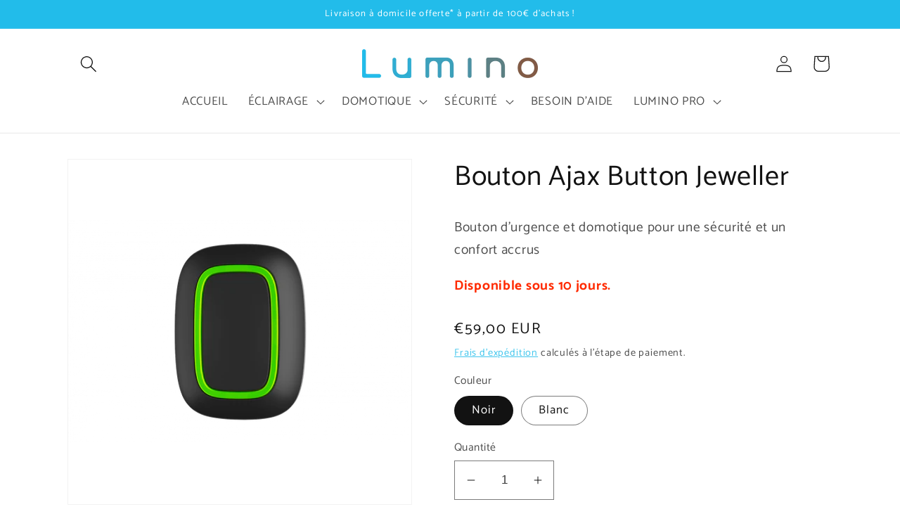

--- FILE ---
content_type: text/html; charset=utf-8
request_url: https://lumino.store/products/button-jeweller
body_size: 26644
content:
<!doctype html>
<html class="no-js" lang="fr">
  <head>
    <meta charset="utf-8">
    <meta http-equiv="X-UA-Compatible" content="IE=edge">
    <meta name="viewport" content="width=device-width,initial-scale=1">
    <meta name="theme-color" content="">
    <link rel="canonical" href="https://lumino.store/products/button-jeweller">
    <link rel="preconnect" href="https://cdn.shopify.com" crossorigin><link rel="icon" type="image/png" href="//lumino.store/cdn/shop/files/lumino_3.png?crop=center&height=32&v=1675517246&width=32"><link rel="preconnect" href="https://fonts.shopifycdn.com" crossorigin><title>
      Bouton Ajax Button Jeweller
 &ndash; LUMINO Guyane</title>

    
      <meta name="description" content="Bouton d&#39;urgence et domotique pour une sécurité et un confort accrus Disponible sous 10 jours.">
    

    

<meta property="og:site_name" content="LUMINO Guyane">
<meta property="og:url" content="https://lumino.store/products/button-jeweller">
<meta property="og:title" content="Bouton Ajax Button Jeweller">
<meta property="og:type" content="product">
<meta property="og:description" content="Bouton d&#39;urgence et domotique pour une sécurité et un confort accrus Disponible sous 10 jours."><meta property="og:image" content="http://lumino.store/cdn/shop/files/ajax-bouton-panique-appel-blanc.jpg?v=1710425139">
  <meta property="og:image:secure_url" content="https://lumino.store/cdn/shop/files/ajax-bouton-panique-appel-blanc.jpg?v=1710425139">
  <meta property="og:image:width" content="565">
  <meta property="og:image:height" content="565"><meta property="og:price:amount" content="59,00">
  <meta property="og:price:currency" content="EUR"><meta name="twitter:card" content="summary_large_image">
<meta name="twitter:title" content="Bouton Ajax Button Jeweller">
<meta name="twitter:description" content="Bouton d&#39;urgence et domotique pour une sécurité et un confort accrus Disponible sous 10 jours.">


    <script src="//lumino.store/cdn/shop/t/6/assets/global.js?v=149496944046504657681712754493" defer="defer"></script>
    <script>window.performance && window.performance.mark && window.performance.mark('shopify.content_for_header.start');</script><meta name="google-site-verification" content="lRlncdub-RaXSExOPo8mzmvoXLzm_4g0XEey6nWCD6s">
<meta id="shopify-digital-wallet" name="shopify-digital-wallet" content="/71635501349/digital_wallets/dialog">
<meta name="shopify-checkout-api-token" content="16c76f0d212c56f42b8a53690ea33a3a">
<meta id="in-context-paypal-metadata" data-shop-id="71635501349" data-venmo-supported="false" data-environment="production" data-locale="fr_FR" data-paypal-v4="true" data-currency="EUR">
<link rel="alternate" type="application/json+oembed" href="https://lumino.store/products/button-jeweller.oembed">
<script async="async" src="/checkouts/internal/preloads.js?locale=fr-GF"></script>
<script id="shopify-features" type="application/json">{"accessToken":"16c76f0d212c56f42b8a53690ea33a3a","betas":["rich-media-storefront-analytics"],"domain":"lumino.store","predictiveSearch":true,"shopId":71635501349,"locale":"fr"}</script>
<script>var Shopify = Shopify || {};
Shopify.shop = "lumino-dom.myshopify.com";
Shopify.locale = "fr";
Shopify.currency = {"active":"EUR","rate":"1.0"};
Shopify.country = "GF";
Shopify.theme = {"name":"Copie de Dawn 7.0.1","id":166587498789,"schema_name":"Dawn","schema_version":"7.0.1","theme_store_id":887,"role":"main"};
Shopify.theme.handle = "null";
Shopify.theme.style = {"id":null,"handle":null};
Shopify.cdnHost = "lumino.store/cdn";
Shopify.routes = Shopify.routes || {};
Shopify.routes.root = "/";</script>
<script type="module">!function(o){(o.Shopify=o.Shopify||{}).modules=!0}(window);</script>
<script>!function(o){function n(){var o=[];function n(){o.push(Array.prototype.slice.apply(arguments))}return n.q=o,n}var t=o.Shopify=o.Shopify||{};t.loadFeatures=n(),t.autoloadFeatures=n()}(window);</script>
<script id="shop-js-analytics" type="application/json">{"pageType":"product"}</script>
<script defer="defer" async type="module" src="//lumino.store/cdn/shopifycloud/shop-js/modules/v2/client.init-shop-cart-sync_C9aZTsmn.fr.esm.js"></script>
<script defer="defer" async type="module" src="//lumino.store/cdn/shopifycloud/shop-js/modules/v2/chunk.common_bWgz0IHB.esm.js"></script>
<script type="module">
  await import("//lumino.store/cdn/shopifycloud/shop-js/modules/v2/client.init-shop-cart-sync_C9aZTsmn.fr.esm.js");
await import("//lumino.store/cdn/shopifycloud/shop-js/modules/v2/chunk.common_bWgz0IHB.esm.js");

  window.Shopify.SignInWithShop?.initShopCartSync?.({"fedCMEnabled":true,"windoidEnabled":true});

</script>
<script>(function() {
  var isLoaded = false;
  function asyncLoad() {
    if (isLoaded) return;
    isLoaded = true;
    var urls = ["https:\/\/sdks.automizely.com\/conversions\/v1\/conversions.js?app_connection_id=dd570efdb20a4977932bbc4eb71fd785\u0026mapped_org_id=cd5324d71dda15f64eda4e38fa05f105_v1\u0026shop=lumino-dom.myshopify.com"];
    for (var i = 0; i < urls.length; i++) {
      var s = document.createElement('script');
      s.type = 'text/javascript';
      s.async = true;
      s.src = urls[i];
      var x = document.getElementsByTagName('script')[0];
      x.parentNode.insertBefore(s, x);
    }
  };
  if(window.attachEvent) {
    window.attachEvent('onload', asyncLoad);
  } else {
    window.addEventListener('load', asyncLoad, false);
  }
})();</script>
<script id="__st">var __st={"a":71635501349,"offset":-10800,"reqid":"29bb4384-7b01-4be6-97d5-35c4d79f45e7-1763279176","pageurl":"lumino.store\/products\/button-jeweller","u":"bfbbee41ed2e","p":"product","rtyp":"product","rid":9131536089381};</script>
<script>window.ShopifyPaypalV4VisibilityTracking = true;</script>
<script id="captcha-bootstrap">!function(){'use strict';const t='contact',e='account',n='new_comment',o=[[t,t],['blogs',n],['comments',n],[t,'customer']],c=[[e,'customer_login'],[e,'guest_login'],[e,'recover_customer_password'],[e,'create_customer']],r=t=>t.map((([t,e])=>`form[action*='/${t}']:not([data-nocaptcha='true']) input[name='form_type'][value='${e}']`)).join(','),a=t=>()=>t?[...document.querySelectorAll(t)].map((t=>t.form)):[];function s(){const t=[...o],e=r(t);return a(e)}const i='password',u='form_key',d=['recaptcha-v3-token','g-recaptcha-response','h-captcha-response',i],f=()=>{try{return window.sessionStorage}catch{return}},m='__shopify_v',_=t=>t.elements[u];function p(t,e,n=!1){try{const o=window.sessionStorage,c=JSON.parse(o.getItem(e)),{data:r}=function(t){const{data:e,action:n}=t;return t[m]||n?{data:e,action:n}:{data:t,action:n}}(c);for(const[e,n]of Object.entries(r))t.elements[e]&&(t.elements[e].value=n);n&&o.removeItem(e)}catch(o){console.error('form repopulation failed',{error:o})}}const l='form_type',E='cptcha';function T(t){t.dataset[E]=!0}const w=window,h=w.document,L='Shopify',v='ce_forms',y='captcha';let A=!1;((t,e)=>{const n=(g='f06e6c50-85a8-45c8-87d0-21a2b65856fe',I='https://cdn.shopify.com/shopifycloud/storefront-forms-hcaptcha/ce_storefront_forms_captcha_hcaptcha.v1.5.2.iife.js',D={infoText:'Protégé par hCaptcha',privacyText:'Confidentialité',termsText:'Conditions'},(t,e,n)=>{const o=w[L][v],c=o.bindForm;if(c)return c(t,g,e,D).then(n);var r;o.q.push([[t,g,e,D],n]),r=I,A||(h.body.append(Object.assign(h.createElement('script'),{id:'captcha-provider',async:!0,src:r})),A=!0)});var g,I,D;w[L]=w[L]||{},w[L][v]=w[L][v]||{},w[L][v].q=[],w[L][y]=w[L][y]||{},w[L][y].protect=function(t,e){n(t,void 0,e),T(t)},Object.freeze(w[L][y]),function(t,e,n,w,h,L){const[v,y,A,g]=function(t,e,n){const i=e?o:[],u=t?c:[],d=[...i,...u],f=r(d),m=r(i),_=r(d.filter((([t,e])=>n.includes(e))));return[a(f),a(m),a(_),s()]}(w,h,L),I=t=>{const e=t.target;return e instanceof HTMLFormElement?e:e&&e.form},D=t=>v().includes(t);t.addEventListener('submit',(t=>{const e=I(t);if(!e)return;const n=D(e)&&!e.dataset.hcaptchaBound&&!e.dataset.recaptchaBound,o=_(e),c=g().includes(e)&&(!o||!o.value);(n||c)&&t.preventDefault(),c&&!n&&(function(t){try{if(!f())return;!function(t){const e=f();if(!e)return;const n=_(t);if(!n)return;const o=n.value;o&&e.removeItem(o)}(t);const e=Array.from(Array(32),(()=>Math.random().toString(36)[2])).join('');!function(t,e){_(t)||t.append(Object.assign(document.createElement('input'),{type:'hidden',name:u})),t.elements[u].value=e}(t,e),function(t,e){const n=f();if(!n)return;const o=[...t.querySelectorAll(`input[type='${i}']`)].map((({name:t})=>t)),c=[...d,...o],r={};for(const[a,s]of new FormData(t).entries())c.includes(a)||(r[a]=s);n.setItem(e,JSON.stringify({[m]:1,action:t.action,data:r}))}(t,e)}catch(e){console.error('failed to persist form',e)}}(e),e.submit())}));const S=(t,e)=>{t&&!t.dataset[E]&&(n(t,e.some((e=>e===t))),T(t))};for(const o of['focusin','change'])t.addEventListener(o,(t=>{const e=I(t);D(e)&&S(e,y())}));const B=e.get('form_key'),M=e.get(l),P=B&&M;t.addEventListener('DOMContentLoaded',(()=>{const t=y();if(P)for(const e of t)e.elements[l].value===M&&p(e,B);[...new Set([...A(),...v().filter((t=>'true'===t.dataset.shopifyCaptcha))])].forEach((e=>S(e,t)))}))}(h,new URLSearchParams(w.location.search),n,t,e,['guest_login'])})(!0,!0)}();</script>
<script integrity="sha256-52AcMU7V7pcBOXWImdc/TAGTFKeNjmkeM1Pvks/DTgc=" data-source-attribution="shopify.loadfeatures" defer="defer" src="//lumino.store/cdn/shopifycloud/storefront/assets/storefront/load_feature-81c60534.js" crossorigin="anonymous"></script>
<script data-source-attribution="shopify.dynamic_checkout.dynamic.init">var Shopify=Shopify||{};Shopify.PaymentButton=Shopify.PaymentButton||{isStorefrontPortableWallets:!0,init:function(){window.Shopify.PaymentButton.init=function(){};var t=document.createElement("script");t.src="https://lumino.store/cdn/shopifycloud/portable-wallets/latest/portable-wallets.fr.js",t.type="module",document.head.appendChild(t)}};
</script>
<script data-source-attribution="shopify.dynamic_checkout.buyer_consent">
  function portableWalletsHideBuyerConsent(e){var t=document.getElementById("shopify-buyer-consent"),n=document.getElementById("shopify-subscription-policy-button");t&&n&&(t.classList.add("hidden"),t.setAttribute("aria-hidden","true"),n.removeEventListener("click",e))}function portableWalletsShowBuyerConsent(e){var t=document.getElementById("shopify-buyer-consent"),n=document.getElementById("shopify-subscription-policy-button");t&&n&&(t.classList.remove("hidden"),t.removeAttribute("aria-hidden"),n.addEventListener("click",e))}window.Shopify?.PaymentButton&&(window.Shopify.PaymentButton.hideBuyerConsent=portableWalletsHideBuyerConsent,window.Shopify.PaymentButton.showBuyerConsent=portableWalletsShowBuyerConsent);
</script>
<script>
  function portableWalletsCleanup(e){e&&e.src&&console.error("Failed to load portable wallets script "+e.src);var t=document.querySelectorAll("shopify-accelerated-checkout .shopify-payment-button__skeleton, shopify-accelerated-checkout-cart .wallet-cart-button__skeleton"),e=document.getElementById("shopify-buyer-consent");for(let e=0;e<t.length;e++)t[e].remove();e&&e.remove()}function portableWalletsNotLoadedAsModule(e){e instanceof ErrorEvent&&"string"==typeof e.message&&e.message.includes("import.meta")&&"string"==typeof e.filename&&e.filename.includes("portable-wallets")&&(window.removeEventListener("error",portableWalletsNotLoadedAsModule),window.Shopify.PaymentButton.failedToLoad=e,"loading"===document.readyState?document.addEventListener("DOMContentLoaded",window.Shopify.PaymentButton.init):window.Shopify.PaymentButton.init())}window.addEventListener("error",portableWalletsNotLoadedAsModule);
</script>

<script type="module" src="https://lumino.store/cdn/shopifycloud/portable-wallets/latest/portable-wallets.fr.js" onError="portableWalletsCleanup(this)" crossorigin="anonymous"></script>
<script nomodule>
  document.addEventListener("DOMContentLoaded", portableWalletsCleanup);
</script>

<link id="shopify-accelerated-checkout-styles" rel="stylesheet" media="screen" href="https://lumino.store/cdn/shopifycloud/portable-wallets/latest/accelerated-checkout-backwards-compat.css" crossorigin="anonymous">
<style id="shopify-accelerated-checkout-cart">
        #shopify-buyer-consent {
  margin-top: 1em;
  display: inline-block;
  width: 100%;
}

#shopify-buyer-consent.hidden {
  display: none;
}

#shopify-subscription-policy-button {
  background: none;
  border: none;
  padding: 0;
  text-decoration: underline;
  font-size: inherit;
  cursor: pointer;
}

#shopify-subscription-policy-button::before {
  box-shadow: none;
}

      </style>
<script id="sections-script" data-sections="header,footer" defer="defer" src="//lumino.store/cdn/shop/t/6/compiled_assets/scripts.js?262"></script>
<script>window.performance && window.performance.mark && window.performance.mark('shopify.content_for_header.end');</script>


    <style data-shopify>
      @font-face {
  font-family: Catamaran;
  font-weight: 400;
  font-style: normal;
  font-display: swap;
  src: url("//lumino.store/cdn/fonts/catamaran/catamaran_n4.97787e924c88922c7d20919761339dda1e5276ad.woff2") format("woff2"),
       url("//lumino.store/cdn/fonts/catamaran/catamaran_n4.cfda140ba68e3253077b759e3de0d67c4d8b231e.woff") format("woff");
}

      @font-face {
  font-family: Catamaran;
  font-weight: 700;
  font-style: normal;
  font-display: swap;
  src: url("//lumino.store/cdn/fonts/catamaran/catamaran_n7.c7720328a326501d0a4fcb3373c1ca68129c3c78.woff2") format("woff2"),
       url("//lumino.store/cdn/fonts/catamaran/catamaran_n7.546366ab8abd7a13c41dd63a25b42966c7f197f4.woff") format("woff");
}

      
      
      @font-face {
  font-family: Catamaran;
  font-weight: 400;
  font-style: normal;
  font-display: swap;
  src: url("//lumino.store/cdn/fonts/catamaran/catamaran_n4.97787e924c88922c7d20919761339dda1e5276ad.woff2") format("woff2"),
       url("//lumino.store/cdn/fonts/catamaran/catamaran_n4.cfda140ba68e3253077b759e3de0d67c4d8b231e.woff") format("woff");
}


      :root {
        --font-body-family: Catamaran, sans-serif;
        --font-body-style: normal;
        --font-body-weight: 400;
        --font-body-weight-bold: 700;

        --font-heading-family: Catamaran, sans-serif;
        --font-heading-style: normal;
        --font-heading-weight: 400;

        --font-body-scale: 1.2;
        --font-heading-scale: 0.8333333333333334;

        --color-base-text: 18, 18, 18;
        --color-shadow: 18, 18, 18;
        --color-base-background-1: 255, 255, 255;
        --color-base-background-2: 243, 243, 243;
        --color-base-solid-button-labels: 255, 255, 255;
        --color-base-outline-button-labels: 34, 188, 234;
        --color-base-accent-1: 34, 188, 234;
        --color-base-accent-2: 24, 120, 185;
        --payment-terms-background-color: #ffffff;

        --gradient-base-background-1: #ffffff;
        --gradient-base-background-2: #f3f3f3;
        --gradient-base-accent-1: #22bcea;
        --gradient-base-accent-2: #1878b9;

        --media-padding: px;
        --media-border-opacity: 0.05;
        --media-border-width: 1px;
        --media-radius: 0px;
        --media-shadow-opacity: 0.0;
        --media-shadow-horizontal-offset: 0px;
        --media-shadow-vertical-offset: 4px;
        --media-shadow-blur-radius: 5px;
        --media-shadow-visible: 0;

        --page-width: 100rem;
        --page-width-margin: 0rem;

        --product-card-image-padding: 0.0rem;
        --product-card-corner-radius: 0.0rem;
        --product-card-text-alignment: left;
        --product-card-border-width: 0.0rem;
        --product-card-border-opacity: 0.1;
        --product-card-shadow-opacity: 0.0;
        --product-card-shadow-visible: 0;
        --product-card-shadow-horizontal-offset: 0.0rem;
        --product-card-shadow-vertical-offset: 0.4rem;
        --product-card-shadow-blur-radius: 0.5rem;

        --collection-card-image-padding: 0.0rem;
        --collection-card-corner-radius: 0.0rem;
        --collection-card-text-alignment: left;
        --collection-card-border-width: 0.0rem;
        --collection-card-border-opacity: 0.1;
        --collection-card-shadow-opacity: 0.0;
        --collection-card-shadow-visible: 0;
        --collection-card-shadow-horizontal-offset: 0.0rem;
        --collection-card-shadow-vertical-offset: 0.4rem;
        --collection-card-shadow-blur-radius: 0.5rem;

        --blog-card-image-padding: 0.0rem;
        --blog-card-corner-radius: 0.0rem;
        --blog-card-text-alignment: left;
        --blog-card-border-width: 0.0rem;
        --blog-card-border-opacity: 0.1;
        --blog-card-shadow-opacity: 0.0;
        --blog-card-shadow-visible: 0;
        --blog-card-shadow-horizontal-offset: 0.0rem;
        --blog-card-shadow-vertical-offset: 0.4rem;
        --blog-card-shadow-blur-radius: 0.5rem;

        --badge-corner-radius: 4.0rem;

        --popup-border-width: 1px;
        --popup-border-opacity: 0.1;
        --popup-corner-radius: 0px;
        --popup-shadow-opacity: 0.0;
        --popup-shadow-horizontal-offset: 0px;
        --popup-shadow-vertical-offset: 4px;
        --popup-shadow-blur-radius: 5px;

        --drawer-border-width: 1px;
        --drawer-border-opacity: 0.1;
        --drawer-shadow-opacity: 0.0;
        --drawer-shadow-horizontal-offset: 0px;
        --drawer-shadow-vertical-offset: 4px;
        --drawer-shadow-blur-radius: 5px;

        --spacing-sections-desktop: 20px;
        --spacing-sections-mobile: 20px;

        --grid-desktop-vertical-spacing: 8px;
        --grid-desktop-horizontal-spacing: 8px;
        --grid-mobile-vertical-spacing: 4px;
        --grid-mobile-horizontal-spacing: 4px;

        --text-boxes-border-opacity: 0.1;
        --text-boxes-border-width: 0px;
        --text-boxes-radius: 0px;
        --text-boxes-shadow-opacity: 0.0;
        --text-boxes-shadow-visible: 0;
        --text-boxes-shadow-horizontal-offset: 0px;
        --text-boxes-shadow-vertical-offset: 4px;
        --text-boxes-shadow-blur-radius: 5px;

        --buttons-radius: 0px;
        --buttons-radius-outset: 0px;
        --buttons-border-width: 1px;
        --buttons-border-opacity: 1.0;
        --buttons-shadow-opacity: 0.0;
        --buttons-shadow-visible: 0;
        --buttons-shadow-horizontal-offset: 0px;
        --buttons-shadow-vertical-offset: 4px;
        --buttons-shadow-blur-radius: 5px;
        --buttons-border-offset: 0px;

        --inputs-radius: 0px;
        --inputs-border-width: 1px;
        --inputs-border-opacity: 0.55;
        --inputs-shadow-opacity: 0.0;
        --inputs-shadow-horizontal-offset: 0px;
        --inputs-margin-offset: 0px;
        --inputs-shadow-vertical-offset: 6px;
        --inputs-shadow-blur-radius: 5px;
        --inputs-radius-outset: 0px;

        --variant-pills-radius: 40px;
        --variant-pills-border-width: 1px;
        --variant-pills-border-opacity: 0.55;
        --variant-pills-shadow-opacity: 0.0;
        --variant-pills-shadow-horizontal-offset: 0px;
        --variant-pills-shadow-vertical-offset: 4px;
        --variant-pills-shadow-blur-radius: 5px;
      }

      *,
      *::before,
      *::after {
        box-sizing: inherit;
      }

      html {
        box-sizing: border-box;
        font-size: calc(var(--font-body-scale) * 62.5%);
        height: 100%;
      }

      body {
        display: grid;
        grid-template-rows: auto auto 1fr auto;
        grid-template-columns: 100%;
        min-height: 100%;
        margin: 0;
        font-size: 1.5rem;
        letter-spacing: 0.06rem;
        line-height: calc(1 + 0.8 / var(--font-body-scale));
        font-family: var(--font-body-family);
        font-style: var(--font-body-style);
        font-weight: var(--font-body-weight);
      }

      @media screen and (min-width: 750px) {
        body {
          font-size: 1.6rem;
        }
      }
    </style>

    <link href="//lumino.store/cdn/shop/t/6/assets/base.css?v=88290808517547527771712754493" rel="stylesheet" type="text/css" media="all" />
<link rel="preload" as="font" href="//lumino.store/cdn/fonts/catamaran/catamaran_n4.97787e924c88922c7d20919761339dda1e5276ad.woff2" type="font/woff2" crossorigin><link rel="preload" as="font" href="//lumino.store/cdn/fonts/catamaran/catamaran_n4.97787e924c88922c7d20919761339dda1e5276ad.woff2" type="font/woff2" crossorigin><link rel="stylesheet" href="//lumino.store/cdn/shop/t/6/assets/component-predictive-search.css?v=83512081251802922551712754493" media="print" onload="this.media='all'"><script>document.documentElement.className = document.documentElement.className.replace('no-js', 'js');
    if (Shopify.designMode) {
      document.documentElement.classList.add('shopify-design-mode');
    }
    </script>
  <link href="https://monorail-edge.shopifysvc.com" rel="dns-prefetch">
<script>(function(){if ("sendBeacon" in navigator && "performance" in window) {try {var session_token_from_headers = performance.getEntriesByType('navigation')[0].serverTiming.find(x => x.name == '_s').description;} catch {var session_token_from_headers = undefined;}var session_cookie_matches = document.cookie.match(/_shopify_s=([^;]*)/);var session_token_from_cookie = session_cookie_matches && session_cookie_matches.length === 2 ? session_cookie_matches[1] : "";var session_token = session_token_from_headers || session_token_from_cookie || "";function handle_abandonment_event(e) {var entries = performance.getEntries().filter(function(entry) {return /monorail-edge.shopifysvc.com/.test(entry.name);});if (!window.abandonment_tracked && entries.length === 0) {window.abandonment_tracked = true;var currentMs = Date.now();var navigation_start = performance.timing.navigationStart;var payload = {shop_id: 71635501349,url: window.location.href,navigation_start,duration: currentMs - navigation_start,session_token,page_type: "product"};window.navigator.sendBeacon("https://monorail-edge.shopifysvc.com/v1/produce", JSON.stringify({schema_id: "online_store_buyer_site_abandonment/1.1",payload: payload,metadata: {event_created_at_ms: currentMs,event_sent_at_ms: currentMs}}));}}window.addEventListener('pagehide', handle_abandonment_event);}}());</script>
<script id="web-pixels-manager-setup">(function e(e,d,r,n,o){if(void 0===o&&(o={}),!Boolean(null===(a=null===(i=window.Shopify)||void 0===i?void 0:i.analytics)||void 0===a?void 0:a.replayQueue)){var i,a;window.Shopify=window.Shopify||{};var t=window.Shopify;t.analytics=t.analytics||{};var s=t.analytics;s.replayQueue=[],s.publish=function(e,d,r){return s.replayQueue.push([e,d,r]),!0};try{self.performance.mark("wpm:start")}catch(e){}var l=function(){var e={modern:/Edge?\/(1{2}[4-9]|1[2-9]\d|[2-9]\d{2}|\d{4,})\.\d+(\.\d+|)|Firefox\/(1{2}[4-9]|1[2-9]\d|[2-9]\d{2}|\d{4,})\.\d+(\.\d+|)|Chrom(ium|e)\/(9{2}|\d{3,})\.\d+(\.\d+|)|(Maci|X1{2}).+ Version\/(15\.\d+|(1[6-9]|[2-9]\d|\d{3,})\.\d+)([,.]\d+|)( \(\w+\)|)( Mobile\/\w+|) Safari\/|Chrome.+OPR\/(9{2}|\d{3,})\.\d+\.\d+|(CPU[ +]OS|iPhone[ +]OS|CPU[ +]iPhone|CPU IPhone OS|CPU iPad OS)[ +]+(15[._]\d+|(1[6-9]|[2-9]\d|\d{3,})[._]\d+)([._]\d+|)|Android:?[ /-](13[3-9]|1[4-9]\d|[2-9]\d{2}|\d{4,})(\.\d+|)(\.\d+|)|Android.+Firefox\/(13[5-9]|1[4-9]\d|[2-9]\d{2}|\d{4,})\.\d+(\.\d+|)|Android.+Chrom(ium|e)\/(13[3-9]|1[4-9]\d|[2-9]\d{2}|\d{4,})\.\d+(\.\d+|)|SamsungBrowser\/([2-9]\d|\d{3,})\.\d+/,legacy:/Edge?\/(1[6-9]|[2-9]\d|\d{3,})\.\d+(\.\d+|)|Firefox\/(5[4-9]|[6-9]\d|\d{3,})\.\d+(\.\d+|)|Chrom(ium|e)\/(5[1-9]|[6-9]\d|\d{3,})\.\d+(\.\d+|)([\d.]+$|.*Safari\/(?![\d.]+ Edge\/[\d.]+$))|(Maci|X1{2}).+ Version\/(10\.\d+|(1[1-9]|[2-9]\d|\d{3,})\.\d+)([,.]\d+|)( \(\w+\)|)( Mobile\/\w+|) Safari\/|Chrome.+OPR\/(3[89]|[4-9]\d|\d{3,})\.\d+\.\d+|(CPU[ +]OS|iPhone[ +]OS|CPU[ +]iPhone|CPU IPhone OS|CPU iPad OS)[ +]+(10[._]\d+|(1[1-9]|[2-9]\d|\d{3,})[._]\d+)([._]\d+|)|Android:?[ /-](13[3-9]|1[4-9]\d|[2-9]\d{2}|\d{4,})(\.\d+|)(\.\d+|)|Mobile Safari.+OPR\/([89]\d|\d{3,})\.\d+\.\d+|Android.+Firefox\/(13[5-9]|1[4-9]\d|[2-9]\d{2}|\d{4,})\.\d+(\.\d+|)|Android.+Chrom(ium|e)\/(13[3-9]|1[4-9]\d|[2-9]\d{2}|\d{4,})\.\d+(\.\d+|)|Android.+(UC? ?Browser|UCWEB|U3)[ /]?(15\.([5-9]|\d{2,})|(1[6-9]|[2-9]\d|\d{3,})\.\d+)\.\d+|SamsungBrowser\/(5\.\d+|([6-9]|\d{2,})\.\d+)|Android.+MQ{2}Browser\/(14(\.(9|\d{2,})|)|(1[5-9]|[2-9]\d|\d{3,})(\.\d+|))(\.\d+|)|K[Aa][Ii]OS\/(3\.\d+|([4-9]|\d{2,})\.\d+)(\.\d+|)/},d=e.modern,r=e.legacy,n=navigator.userAgent;return n.match(d)?"modern":n.match(r)?"legacy":"unknown"}(),u="modern"===l?"modern":"legacy",c=(null!=n?n:{modern:"",legacy:""})[u],f=function(e){return[e.baseUrl,"/wpm","/b",e.hashVersion,"modern"===e.buildTarget?"m":"l",".js"].join("")}({baseUrl:d,hashVersion:r,buildTarget:u}),m=function(e){var d=e.version,r=e.bundleTarget,n=e.surface,o=e.pageUrl,i=e.monorailEndpoint;return{emit:function(e){var a=e.status,t=e.errorMsg,s=(new Date).getTime(),l=JSON.stringify({metadata:{event_sent_at_ms:s},events:[{schema_id:"web_pixels_manager_load/3.1",payload:{version:d,bundle_target:r,page_url:o,status:a,surface:n,error_msg:t},metadata:{event_created_at_ms:s}}]});if(!i)return console&&console.warn&&console.warn("[Web Pixels Manager] No Monorail endpoint provided, skipping logging."),!1;try{return self.navigator.sendBeacon.bind(self.navigator)(i,l)}catch(e){}var u=new XMLHttpRequest;try{return u.open("POST",i,!0),u.setRequestHeader("Content-Type","text/plain"),u.send(l),!0}catch(e){return console&&console.warn&&console.warn("[Web Pixels Manager] Got an unhandled error while logging to Monorail."),!1}}}}({version:r,bundleTarget:l,surface:e.surface,pageUrl:self.location.href,monorailEndpoint:e.monorailEndpoint});try{o.browserTarget=l,function(e){var d=e.src,r=e.async,n=void 0===r||r,o=e.onload,i=e.onerror,a=e.sri,t=e.scriptDataAttributes,s=void 0===t?{}:t,l=document.createElement("script"),u=document.querySelector("head"),c=document.querySelector("body");if(l.async=n,l.src=d,a&&(l.integrity=a,l.crossOrigin="anonymous"),s)for(var f in s)if(Object.prototype.hasOwnProperty.call(s,f))try{l.dataset[f]=s[f]}catch(e){}if(o&&l.addEventListener("load",o),i&&l.addEventListener("error",i),u)u.appendChild(l);else{if(!c)throw new Error("Did not find a head or body element to append the script");c.appendChild(l)}}({src:f,async:!0,onload:function(){if(!function(){var e,d;return Boolean(null===(d=null===(e=window.Shopify)||void 0===e?void 0:e.analytics)||void 0===d?void 0:d.initialized)}()){var d=window.webPixelsManager.init(e)||void 0;if(d){var r=window.Shopify.analytics;r.replayQueue.forEach((function(e){var r=e[0],n=e[1],o=e[2];d.publishCustomEvent(r,n,o)})),r.replayQueue=[],r.publish=d.publishCustomEvent,r.visitor=d.visitor,r.initialized=!0}}},onerror:function(){return m.emit({status:"failed",errorMsg:"".concat(f," has failed to load")})},sri:function(e){var d=/^sha384-[A-Za-z0-9+/=]+$/;return"string"==typeof e&&d.test(e)}(c)?c:"",scriptDataAttributes:o}),m.emit({status:"loading"})}catch(e){m.emit({status:"failed",errorMsg:(null==e?void 0:e.message)||"Unknown error"})}}})({shopId: 71635501349,storefrontBaseUrl: "https://lumino.store",extensionsBaseUrl: "https://extensions.shopifycdn.com/cdn/shopifycloud/web-pixels-manager",monorailEndpoint: "https://monorail-edge.shopifysvc.com/unstable/produce_batch",surface: "storefront-renderer",enabledBetaFlags: ["2dca8a86"],webPixelsConfigList: [{"id":"1769046309","configuration":"{\"subdomain\": \"lumino-dom\"}","eventPayloadVersion":"v1","runtimeContext":"STRICT","scriptVersion":"53395fa3e4f2767a3f0fa0142610ad3f","type":"APP","apiClientId":1615517,"privacyPurposes":["ANALYTICS","MARKETING","SALE_OF_DATA"],"dataSharingAdjustments":{"protectedCustomerApprovalScopes":["read_customer_address","read_customer_email","read_customer_name","read_customer_personal_data","read_customer_phone"]}},{"id":"1763639589","configuration":"{\"pixel_id\":\"1111668307584516\",\"pixel_type\":\"facebook_pixel\"}","eventPayloadVersion":"v1","runtimeContext":"OPEN","scriptVersion":"ca16bc87fe92b6042fbaa3acc2fbdaa6","type":"APP","apiClientId":2329312,"privacyPurposes":["ANALYTICS","MARKETING","SALE_OF_DATA"],"dataSharingAdjustments":{"protectedCustomerApprovalScopes":["read_customer_address","read_customer_email","read_customer_name","read_customer_personal_data","read_customer_phone"]}},{"id":"1356562725","configuration":"{\"hashed_organization_id\":\"cd5324d71dda15f64eda4e38fa05f105_v1\",\"app_key\":\"lumino-dom\",\"allow_collect_personal_data\":\"true\"}","eventPayloadVersion":"v1","runtimeContext":"STRICT","scriptVersion":"6f6660f15c595d517f203f6e1abcb171","type":"APP","apiClientId":2814809,"privacyPurposes":["ANALYTICS","MARKETING","SALE_OF_DATA"],"dataSharingAdjustments":{"protectedCustomerApprovalScopes":["read_customer_address","read_customer_email","read_customer_name","read_customer_personal_data","read_customer_phone"]}},{"id":"958398757","configuration":"{\"config\":\"{\\\"pixel_id\\\":\\\"AW-16769498766\\\",\\\"gtag_events\\\":[{\\\"type\\\":\\\"begin_checkout\\\",\\\"action_label\\\":\\\"AW-16769498766\\\/Ay6WCKPbyeoZEI79qLw-\\\"},{\\\"type\\\":\\\"search\\\",\\\"action_label\\\":\\\"AW-16769498766\\\/SSDbCP_ayeoZEI79qLw-\\\"},{\\\"type\\\":\\\"view_item\\\",\\\"action_label\\\":[\\\"AW-16769498766\\\/Mn1sCPzayeoZEI79qLw-\\\",\\\"MC-RQBCT1NYPV\\\"]},{\\\"type\\\":\\\"purchase\\\",\\\"action_label\\\":[\\\"AW-16769498766\\\/sn9wCPbayeoZEI79qLw-\\\",\\\"MC-RQBCT1NYPV\\\"]},{\\\"type\\\":\\\"page_view\\\",\\\"action_label\\\":[\\\"AW-16769498766\\\/-TXnCPnayeoZEI79qLw-\\\",\\\"MC-RQBCT1NYPV\\\"]},{\\\"type\\\":\\\"add_payment_info\\\",\\\"action_label\\\":\\\"AW-16769498766\\\/0TUtCKbbyeoZEI79qLw-\\\"},{\\\"type\\\":\\\"add_to_cart\\\",\\\"action_label\\\":\\\"AW-16769498766\\\/CGbPCILbyeoZEI79qLw-\\\"}],\\\"enable_monitoring_mode\\\":false}\"}","eventPayloadVersion":"v1","runtimeContext":"OPEN","scriptVersion":"b2a88bafab3e21179ed38636efcd8a93","type":"APP","apiClientId":1780363,"privacyPurposes":[],"dataSharingAdjustments":{"protectedCustomerApprovalScopes":["read_customer_address","read_customer_email","read_customer_name","read_customer_personal_data","read_customer_phone"]}},{"id":"55542053","eventPayloadVersion":"1","runtimeContext":"LAX","scriptVersion":"2","type":"CUSTOM","privacyPurposes":["ANALYTICS","MARKETING","SALE_OF_DATA"],"name":"Meta lumino"},{"id":"shopify-app-pixel","configuration":"{}","eventPayloadVersion":"v1","runtimeContext":"STRICT","scriptVersion":"0450","apiClientId":"shopify-pixel","type":"APP","privacyPurposes":["ANALYTICS","MARKETING"]},{"id":"shopify-custom-pixel","eventPayloadVersion":"v1","runtimeContext":"LAX","scriptVersion":"0450","apiClientId":"shopify-pixel","type":"CUSTOM","privacyPurposes":["ANALYTICS","MARKETING"]}],isMerchantRequest: false,initData: {"shop":{"name":"LUMINO Guyane","paymentSettings":{"currencyCode":"EUR"},"myshopifyDomain":"lumino-dom.myshopify.com","countryCode":"GF","storefrontUrl":"https:\/\/lumino.store"},"customer":null,"cart":null,"checkout":null,"productVariants":[{"price":{"amount":59.0,"currencyCode":"EUR"},"product":{"title":"Bouton Ajax Button Jeweller","vendor":"AJAX","id":"9131536089381","untranslatedTitle":"Bouton Ajax Button Jeweller","url":"\/products\/button-jeweller","type":""},"id":"48155507097893","image":{"src":"\/\/lumino.store\/cdn\/shop\/files\/ajax-bouton-panique-appel-noir.png?v=1710425138"},"sku":"","title":"Noir","untranslatedTitle":"Noir"},{"price":{"amount":59.0,"currencyCode":"EUR"},"product":{"title":"Bouton Ajax Button Jeweller","vendor":"AJAX","id":"9131536089381","untranslatedTitle":"Bouton Ajax Button Jeweller","url":"\/products\/button-jeweller","type":""},"id":"48155507130661","image":{"src":"\/\/lumino.store\/cdn\/shop\/files\/ajax-bouton-panique-appel-blanc.jpg?v=1710425139"},"sku":"","title":"Blanc","untranslatedTitle":"Blanc"}],"purchasingCompany":null},},"https://lumino.store/cdn","ae1676cfwd2530674p4253c800m34e853cb",{"modern":"","legacy":""},{"shopId":"71635501349","storefrontBaseUrl":"https:\/\/lumino.store","extensionBaseUrl":"https:\/\/extensions.shopifycdn.com\/cdn\/shopifycloud\/web-pixels-manager","surface":"storefront-renderer","enabledBetaFlags":"[\"2dca8a86\"]","isMerchantRequest":"false","hashVersion":"ae1676cfwd2530674p4253c800m34e853cb","publish":"custom","events":"[[\"page_viewed\",{}],[\"product_viewed\",{\"productVariant\":{\"price\":{\"amount\":59.0,\"currencyCode\":\"EUR\"},\"product\":{\"title\":\"Bouton Ajax Button Jeweller\",\"vendor\":\"AJAX\",\"id\":\"9131536089381\",\"untranslatedTitle\":\"Bouton Ajax Button Jeweller\",\"url\":\"\/products\/button-jeweller\",\"type\":\"\"},\"id\":\"48155507097893\",\"image\":{\"src\":\"\/\/lumino.store\/cdn\/shop\/files\/ajax-bouton-panique-appel-noir.png?v=1710425138\"},\"sku\":\"\",\"title\":\"Noir\",\"untranslatedTitle\":\"Noir\"}}]]"});</script><script>
  window.ShopifyAnalytics = window.ShopifyAnalytics || {};
  window.ShopifyAnalytics.meta = window.ShopifyAnalytics.meta || {};
  window.ShopifyAnalytics.meta.currency = 'EUR';
  var meta = {"product":{"id":9131536089381,"gid":"gid:\/\/shopify\/Product\/9131536089381","vendor":"AJAX","type":"","variants":[{"id":48155507097893,"price":5900,"name":"Bouton Ajax Button Jeweller - Noir","public_title":"Noir","sku":""},{"id":48155507130661,"price":5900,"name":"Bouton Ajax Button Jeweller - Blanc","public_title":"Blanc","sku":""}],"remote":false},"page":{"pageType":"product","resourceType":"product","resourceId":9131536089381}};
  for (var attr in meta) {
    window.ShopifyAnalytics.meta[attr] = meta[attr];
  }
</script>
<script class="analytics">
  (function () {
    var customDocumentWrite = function(content) {
      var jquery = null;

      if (window.jQuery) {
        jquery = window.jQuery;
      } else if (window.Checkout && window.Checkout.$) {
        jquery = window.Checkout.$;
      }

      if (jquery) {
        jquery('body').append(content);
      }
    };

    var hasLoggedConversion = function(token) {
      if (token) {
        return document.cookie.indexOf('loggedConversion=' + token) !== -1;
      }
      return false;
    }

    var setCookieIfConversion = function(token) {
      if (token) {
        var twoMonthsFromNow = new Date(Date.now());
        twoMonthsFromNow.setMonth(twoMonthsFromNow.getMonth() + 2);

        document.cookie = 'loggedConversion=' + token + '; expires=' + twoMonthsFromNow;
      }
    }

    var trekkie = window.ShopifyAnalytics.lib = window.trekkie = window.trekkie || [];
    if (trekkie.integrations) {
      return;
    }
    trekkie.methods = [
      'identify',
      'page',
      'ready',
      'track',
      'trackForm',
      'trackLink'
    ];
    trekkie.factory = function(method) {
      return function() {
        var args = Array.prototype.slice.call(arguments);
        args.unshift(method);
        trekkie.push(args);
        return trekkie;
      };
    };
    for (var i = 0; i < trekkie.methods.length; i++) {
      var key = trekkie.methods[i];
      trekkie[key] = trekkie.factory(key);
    }
    trekkie.load = function(config) {
      trekkie.config = config || {};
      trekkie.config.initialDocumentCookie = document.cookie;
      var first = document.getElementsByTagName('script')[0];
      var script = document.createElement('script');
      script.type = 'text/javascript';
      script.onerror = function(e) {
        var scriptFallback = document.createElement('script');
        scriptFallback.type = 'text/javascript';
        scriptFallback.onerror = function(error) {
                var Monorail = {
      produce: function produce(monorailDomain, schemaId, payload) {
        var currentMs = new Date().getTime();
        var event = {
          schema_id: schemaId,
          payload: payload,
          metadata: {
            event_created_at_ms: currentMs,
            event_sent_at_ms: currentMs
          }
        };
        return Monorail.sendRequest("https://" + monorailDomain + "/v1/produce", JSON.stringify(event));
      },
      sendRequest: function sendRequest(endpointUrl, payload) {
        // Try the sendBeacon API
        if (window && window.navigator && typeof window.navigator.sendBeacon === 'function' && typeof window.Blob === 'function' && !Monorail.isIos12()) {
          var blobData = new window.Blob([payload], {
            type: 'text/plain'
          });

          if (window.navigator.sendBeacon(endpointUrl, blobData)) {
            return true;
          } // sendBeacon was not successful

        } // XHR beacon

        var xhr = new XMLHttpRequest();

        try {
          xhr.open('POST', endpointUrl);
          xhr.setRequestHeader('Content-Type', 'text/plain');
          xhr.send(payload);
        } catch (e) {
          console.log(e);
        }

        return false;
      },
      isIos12: function isIos12() {
        return window.navigator.userAgent.lastIndexOf('iPhone; CPU iPhone OS 12_') !== -1 || window.navigator.userAgent.lastIndexOf('iPad; CPU OS 12_') !== -1;
      }
    };
    Monorail.produce('monorail-edge.shopifysvc.com',
      'trekkie_storefront_load_errors/1.1',
      {shop_id: 71635501349,
      theme_id: 166587498789,
      app_name: "storefront",
      context_url: window.location.href,
      source_url: "//lumino.store/cdn/s/trekkie.storefront.308893168db1679b4a9f8a086857af995740364f.min.js"});

        };
        scriptFallback.async = true;
        scriptFallback.src = '//lumino.store/cdn/s/trekkie.storefront.308893168db1679b4a9f8a086857af995740364f.min.js';
        first.parentNode.insertBefore(scriptFallback, first);
      };
      script.async = true;
      script.src = '//lumino.store/cdn/s/trekkie.storefront.308893168db1679b4a9f8a086857af995740364f.min.js';
      first.parentNode.insertBefore(script, first);
    };
    trekkie.load(
      {"Trekkie":{"appName":"storefront","development":false,"defaultAttributes":{"shopId":71635501349,"isMerchantRequest":null,"themeId":166587498789,"themeCityHash":"11824091202688587075","contentLanguage":"fr","currency":"EUR","eventMetadataId":"89c29763-ac05-45b7-a339-9aa4871efaac"},"isServerSideCookieWritingEnabled":true,"monorailRegion":"shop_domain","enabledBetaFlags":["f0df213a"]},"Session Attribution":{},"S2S":{"facebookCapiEnabled":true,"source":"trekkie-storefront-renderer","apiClientId":580111}}
    );

    var loaded = false;
    trekkie.ready(function() {
      if (loaded) return;
      loaded = true;

      window.ShopifyAnalytics.lib = window.trekkie;

      var originalDocumentWrite = document.write;
      document.write = customDocumentWrite;
      try { window.ShopifyAnalytics.merchantGoogleAnalytics.call(this); } catch(error) {};
      document.write = originalDocumentWrite;

      window.ShopifyAnalytics.lib.page(null,{"pageType":"product","resourceType":"product","resourceId":9131536089381,"shopifyEmitted":true});

      var match = window.location.pathname.match(/checkouts\/(.+)\/(thank_you|post_purchase)/)
      var token = match? match[1]: undefined;
      if (!hasLoggedConversion(token)) {
        setCookieIfConversion(token);
        window.ShopifyAnalytics.lib.track("Viewed Product",{"currency":"EUR","variantId":48155507097893,"productId":9131536089381,"productGid":"gid:\/\/shopify\/Product\/9131536089381","name":"Bouton Ajax Button Jeweller - Noir","price":"59.00","sku":"","brand":"AJAX","variant":"Noir","category":"","nonInteraction":true,"remote":false},undefined,undefined,{"shopifyEmitted":true});
      window.ShopifyAnalytics.lib.track("monorail:\/\/trekkie_storefront_viewed_product\/1.1",{"currency":"EUR","variantId":48155507097893,"productId":9131536089381,"productGid":"gid:\/\/shopify\/Product\/9131536089381","name":"Bouton Ajax Button Jeweller - Noir","price":"59.00","sku":"","brand":"AJAX","variant":"Noir","category":"","nonInteraction":true,"remote":false,"referer":"https:\/\/lumino.store\/products\/button-jeweller"});
      }
    });


        var eventsListenerScript = document.createElement('script');
        eventsListenerScript.async = true;
        eventsListenerScript.src = "//lumino.store/cdn/shopifycloud/storefront/assets/shop_events_listener-3da45d37.js";
        document.getElementsByTagName('head')[0].appendChild(eventsListenerScript);

})();</script>
<script
  defer
  src="https://lumino.store/cdn/shopifycloud/perf-kit/shopify-perf-kit-2.1.2.min.js"
  data-application="storefront-renderer"
  data-shop-id="71635501349"
  data-render-region="gcp-us-central1"
  data-page-type="product"
  data-theme-instance-id="166587498789"
  data-theme-name="Dawn"
  data-theme-version="7.0.1"
  data-monorail-region="shop_domain"
  data-resource-timing-sampling-rate="10"
  data-shs="true"
  data-shs-beacon="true"
  data-shs-export-with-fetch="true"
  data-shs-logs-sample-rate="1"
></script>
</head>

  <body class="gradient">
    <a class="skip-to-content-link button visually-hidden" href="#MainContent">
      Ignorer et passer au contenu
    </a><div id="shopify-section-announcement-bar" class="shopify-section"><div class="announcement-bar color-accent-1 gradient" role="region" aria-label="Annonce" ><div class="page-width">
                <p class="announcement-bar__message center h5">
                  Livraison à domicile offerte* à partir de 100€ d&#39;achats !
</p>
              </div></div>
</div>
    <div id="shopify-section-header" class="shopify-section section-header"><link rel="stylesheet" href="//lumino.store/cdn/shop/t/6/assets/component-list-menu.css?v=151968516119678728991712754493" media="print" onload="this.media='all'">
<link rel="stylesheet" href="//lumino.store/cdn/shop/t/6/assets/component-search.css?v=96455689198851321781712754493" media="print" onload="this.media='all'">
<link rel="stylesheet" href="//lumino.store/cdn/shop/t/6/assets/component-menu-drawer.css?v=182311192829367774911712754493" media="print" onload="this.media='all'">
<link rel="stylesheet" href="//lumino.store/cdn/shop/t/6/assets/component-cart-notification.css?v=183358051719344305851712754493" media="print" onload="this.media='all'">
<link rel="stylesheet" href="//lumino.store/cdn/shop/t/6/assets/component-cart-items.css?v=23917223812499722491712754493" media="print" onload="this.media='all'"><link rel="stylesheet" href="//lumino.store/cdn/shop/t/6/assets/component-price.css?v=65402837579211014041712754493" media="print" onload="this.media='all'">
  <link rel="stylesheet" href="//lumino.store/cdn/shop/t/6/assets/component-loading-overlay.css?v=167310470843593579841712754493" media="print" onload="this.media='all'"><noscript><link href="//lumino.store/cdn/shop/t/6/assets/component-list-menu.css?v=151968516119678728991712754493" rel="stylesheet" type="text/css" media="all" /></noscript>
<noscript><link href="//lumino.store/cdn/shop/t/6/assets/component-search.css?v=96455689198851321781712754493" rel="stylesheet" type="text/css" media="all" /></noscript>
<noscript><link href="//lumino.store/cdn/shop/t/6/assets/component-menu-drawer.css?v=182311192829367774911712754493" rel="stylesheet" type="text/css" media="all" /></noscript>
<noscript><link href="//lumino.store/cdn/shop/t/6/assets/component-cart-notification.css?v=183358051719344305851712754493" rel="stylesheet" type="text/css" media="all" /></noscript>
<noscript><link href="//lumino.store/cdn/shop/t/6/assets/component-cart-items.css?v=23917223812499722491712754493" rel="stylesheet" type="text/css" media="all" /></noscript>

<style>
  header-drawer {
    justify-self: start;
    margin-left: -1.2rem;
  }

  .header__heading-logo {
    max-width: 250px;
  }

  @media screen and (min-width: 990px) {
    header-drawer {
      display: none;
    }
  }

  .menu-drawer-container {
    display: flex;
  }

  .list-menu {
    list-style: none;
    padding: 0;
    margin: 0;
  }

  .list-menu--inline {
    display: inline-flex;
    flex-wrap: wrap;
  }

  summary.list-menu__item {
    padding-right: 2.7rem;
  }

  .list-menu__item {
    display: flex;
    align-items: center;
    line-height: calc(1 + 0.3 / var(--font-body-scale));
  }

  .list-menu__item--link {
    text-decoration: none;
    padding-bottom: 1rem;
    padding-top: 1rem;
    line-height: calc(1 + 0.8 / var(--font-body-scale));
  }

  @media screen and (min-width: 750px) {
    .list-menu__item--link {
      padding-bottom: 0.5rem;
      padding-top: 0.5rem;
    }
  }
</style><style data-shopify>.header {
    padding-top: 10px;
    padding-bottom: 10px;
  }

  .section-header {
    margin-bottom: 0px;
  }

  @media screen and (min-width: 750px) {
    .section-header {
      margin-bottom: 0px;
    }
  }

  @media screen and (min-width: 990px) {
    .header {
      padding-top: 20px;
      padding-bottom: 20px;
    }
  }</style><script src="//lumino.store/cdn/shop/t/6/assets/details-disclosure.js?v=153497636716254413831712754493" defer="defer"></script>
<script src="//lumino.store/cdn/shop/t/6/assets/details-modal.js?v=4511761896672669691712754493" defer="defer"></script>
<script src="//lumino.store/cdn/shop/t/6/assets/cart-notification.js?v=160453272920806432391712754493" defer="defer"></script><svg xmlns="http://www.w3.org/2000/svg" class="hidden">
  <symbol id="icon-search" viewbox="0 0 18 19" fill="none">
    <path fill-rule="evenodd" clip-rule="evenodd" d="M11.03 11.68A5.784 5.784 0 112.85 3.5a5.784 5.784 0 018.18 8.18zm.26 1.12a6.78 6.78 0 11.72-.7l5.4 5.4a.5.5 0 11-.71.7l-5.41-5.4z" fill="currentColor"/>
  </symbol>

  <symbol id="icon-close" class="icon icon-close" fill="none" viewBox="0 0 18 17">
    <path d="M.865 15.978a.5.5 0 00.707.707l7.433-7.431 7.579 7.282a.501.501 0 00.846-.37.5.5 0 00-.153-.351L9.712 8.546l7.417-7.416a.5.5 0 10-.707-.708L8.991 7.853 1.413.573a.5.5 0 10-.693.72l7.563 7.268-7.418 7.417z" fill="currentColor">
  </symbol>
</svg>
<sticky-header class="header-wrapper color-background-1 gradient header-wrapper--border-bottom">
  <header class="header header--top-center header--mobile-center page-width header--has-menu"><header-drawer data-breakpoint="tablet">
        <details id="Details-menu-drawer-container" class="menu-drawer-container">
          <summary class="header__icon header__icon--menu header__icon--summary link focus-inset" aria-label="Menu">
            <span>
              <svg xmlns="http://www.w3.org/2000/svg" aria-hidden="true" focusable="false" role="presentation" class="icon icon-hamburger" fill="none" viewBox="0 0 18 16">
  <path d="M1 .5a.5.5 0 100 1h15.71a.5.5 0 000-1H1zM.5 8a.5.5 0 01.5-.5h15.71a.5.5 0 010 1H1A.5.5 0 01.5 8zm0 7a.5.5 0 01.5-.5h15.71a.5.5 0 010 1H1a.5.5 0 01-.5-.5z" fill="currentColor">
</svg>

              <svg xmlns="http://www.w3.org/2000/svg" aria-hidden="true" focusable="false" role="presentation" class="icon icon-close" fill="none" viewBox="0 0 18 17">
  <path d="M.865 15.978a.5.5 0 00.707.707l7.433-7.431 7.579 7.282a.501.501 0 00.846-.37.5.5 0 00-.153-.351L9.712 8.546l7.417-7.416a.5.5 0 10-.707-.708L8.991 7.853 1.413.573a.5.5 0 10-.693.72l7.563 7.268-7.418 7.417z" fill="currentColor">
</svg>

            </span>
          </summary>
          <div id="menu-drawer" class="gradient menu-drawer motion-reduce" tabindex="-1">
            <div class="menu-drawer__inner-container">
              <div class="menu-drawer__navigation-container">
                <nav class="menu-drawer__navigation">
                  <ul class="menu-drawer__menu has-submenu list-menu" role="list"><li><a href="/" class="menu-drawer__menu-item list-menu__item link link--text focus-inset">
                            ACCUEIL
                          </a></li><li><details id="Details-menu-drawer-menu-item-2">
                            <summary class="menu-drawer__menu-item list-menu__item link link--text focus-inset">
                              ÉCLAIRAGE
                              <svg viewBox="0 0 14 10" fill="none" aria-hidden="true" focusable="false" role="presentation" class="icon icon-arrow" xmlns="http://www.w3.org/2000/svg">
  <path fill-rule="evenodd" clip-rule="evenodd" d="M8.537.808a.5.5 0 01.817-.162l4 4a.5.5 0 010 .708l-4 4a.5.5 0 11-.708-.708L11.793 5.5H1a.5.5 0 010-1h10.793L8.646 1.354a.5.5 0 01-.109-.546z" fill="currentColor">
</svg>

                              <svg aria-hidden="true" focusable="false" role="presentation" class="icon icon-caret" viewBox="0 0 10 6">
  <path fill-rule="evenodd" clip-rule="evenodd" d="M9.354.646a.5.5 0 00-.708 0L5 4.293 1.354.646a.5.5 0 00-.708.708l4 4a.5.5 0 00.708 0l4-4a.5.5 0 000-.708z" fill="currentColor">
</svg>

                            </summary>
                            <div id="link-eclairage" class="menu-drawer__submenu has-submenu gradient motion-reduce" tabindex="-1">
                              <div class="menu-drawer__inner-submenu">
                                <button class="menu-drawer__close-button link link--text focus-inset" aria-expanded="true">
                                  <svg viewBox="0 0 14 10" fill="none" aria-hidden="true" focusable="false" role="presentation" class="icon icon-arrow" xmlns="http://www.w3.org/2000/svg">
  <path fill-rule="evenodd" clip-rule="evenodd" d="M8.537.808a.5.5 0 01.817-.162l4 4a.5.5 0 010 .708l-4 4a.5.5 0 11-.708-.708L11.793 5.5H1a.5.5 0 010-1h10.793L8.646 1.354a.5.5 0 01-.109-.546z" fill="currentColor">
</svg>

                                  ÉCLAIRAGE
                                </button>
                                <ul class="menu-drawer__menu list-menu" role="list" tabindex="-1"><li><a href="/collections/ampoule" class="menu-drawer__menu-item link link--text list-menu__item focus-inset">
                                          Ampoule
                                        </a></li><li><a href="/collections/gu10" class="menu-drawer__menu-item link link--text list-menu__item focus-inset">
                                          Bande LED
                                        </a></li><li><a href="/collections/plafonnier" class="menu-drawer__menu-item link link--text list-menu__item focus-inset">
                                          Plafonnier
                                        </a></li><li><a href="/collections/lampes-a-poser" class="menu-drawer__menu-item link link--text list-menu__item focus-inset">
                                          Lampe à poser
                                        </a></li><li><a href="/collections/lampe" class="menu-drawer__menu-item link link--text list-menu__item focus-inset">
                                          Lampe connectée
                                        </a></li><li><a href="/collections/luminaire" class="menu-drawer__menu-item link link--text list-menu__item focus-inset">
                                          Suspension
                                        </a></li><li><a href="/collections/luminaire-sur-pied" class="menu-drawer__menu-item link link--text list-menu__item focus-inset">
                                          Luminaire sur pied
                                        </a></li><li><a href="/collections/applique-murale" class="menu-drawer__menu-item link link--text list-menu__item focus-inset">
                                          Applique murale
                                        </a></li><li><a href="/collections/projecteur-solaire" class="menu-drawer__menu-item link link--text list-menu__item focus-inset">
                                          Eclairage extérieur 
                                        </a></li><li><a href="/collections/eclairage-decoratif" class="menu-drawer__menu-item link link--text list-menu__item focus-inset">
                                          Eclairage décoratif
                                        </a></li><li><a href="/collections/ventilateur" class="menu-drawer__menu-item link link--text list-menu__item focus-inset">
                                          Ventilateur
                                        </a></li><li><a href="/collections/miroir" class="menu-drawer__menu-item link link--text list-menu__item focus-inset">
                                          Miroir
                                        </a></li></ul>
                              </div>
                            </div>
                          </details></li><li><details id="Details-menu-drawer-menu-item-3">
                            <summary class="menu-drawer__menu-item list-menu__item link link--text focus-inset">
                              DOMOTIQUE
                              <svg viewBox="0 0 14 10" fill="none" aria-hidden="true" focusable="false" role="presentation" class="icon icon-arrow" xmlns="http://www.w3.org/2000/svg">
  <path fill-rule="evenodd" clip-rule="evenodd" d="M8.537.808a.5.5 0 01.817-.162l4 4a.5.5 0 010 .708l-4 4a.5.5 0 11-.708-.708L11.793 5.5H1a.5.5 0 010-1h10.793L8.646 1.354a.5.5 0 01-.109-.546z" fill="currentColor">
</svg>

                              <svg aria-hidden="true" focusable="false" role="presentation" class="icon icon-caret" viewBox="0 0 10 6">
  <path fill-rule="evenodd" clip-rule="evenodd" d="M9.354.646a.5.5 0 00-.708 0L5 4.293 1.354.646a.5.5 0 00-.708.708l4 4a.5.5 0 00.708 0l4-4a.5.5 0 000-.708z" fill="currentColor">
</svg>

                            </summary>
                            <div id="link-domotique" class="menu-drawer__submenu has-submenu gradient motion-reduce" tabindex="-1">
                              <div class="menu-drawer__inner-submenu">
                                <button class="menu-drawer__close-button link link--text focus-inset" aria-expanded="true">
                                  <svg viewBox="0 0 14 10" fill="none" aria-hidden="true" focusable="false" role="presentation" class="icon icon-arrow" xmlns="http://www.w3.org/2000/svg">
  <path fill-rule="evenodd" clip-rule="evenodd" d="M8.537.808a.5.5 0 01.817-.162l4 4a.5.5 0 010 .708l-4 4a.5.5 0 11-.708-.708L11.793 5.5H1a.5.5 0 010-1h10.793L8.646 1.354a.5.5 0 01-.109-.546z" fill="currentColor">
</svg>

                                  DOMOTIQUE
                                </button>
                                <ul class="menu-drawer__menu list-menu" role="list" tabindex="-1"><li><a href="/collections/robot-aspirateur" class="menu-drawer__menu-item link link--text list-menu__item focus-inset">
                                          Aspirateur
                                        </a></li><li><a href="/collections/prise-connecte" class="menu-drawer__menu-item link link--text list-menu__item focus-inset">
                                          Prise Connectée
                                        </a></li><li><a href="/collections/traitement-de-lair" class="menu-drawer__menu-item link link--text list-menu__item focus-inset">
                                          Traitement de l&#39;air
                                        </a></li><li><a href="/collections/diffuseurs" class="menu-drawer__menu-item link link--text list-menu__item focus-inset">
                                          Diffuseurs
                                        </a></li><li><a href="/collections/enceinte-connectee" class="menu-drawer__menu-item link link--text list-menu__item focus-inset">
                                          Enceinte Connectée
                                        </a></li><li><a href="/collections/hub" class="menu-drawer__menu-item link link--text list-menu__item focus-inset">
                                          Contrôleur
                                        </a></li><li><a href="/collections/capteur-infrarouge" class="menu-drawer__menu-item link link--text list-menu__item focus-inset">
                                          Capteur 
                                        </a></li><li><a href="/collections/hub-1" class="menu-drawer__menu-item link link--text list-menu__item focus-inset">
                                          Hub
                                        </a></li></ul>
                              </div>
                            </div>
                          </details></li><li><details id="Details-menu-drawer-menu-item-4">
                            <summary class="menu-drawer__menu-item list-menu__item link link--text focus-inset">
                              SÉCURITÉ
                              <svg viewBox="0 0 14 10" fill="none" aria-hidden="true" focusable="false" role="presentation" class="icon icon-arrow" xmlns="http://www.w3.org/2000/svg">
  <path fill-rule="evenodd" clip-rule="evenodd" d="M8.537.808a.5.5 0 01.817-.162l4 4a.5.5 0 010 .708l-4 4a.5.5 0 11-.708-.708L11.793 5.5H1a.5.5 0 010-1h10.793L8.646 1.354a.5.5 0 01-.109-.546z" fill="currentColor">
</svg>

                              <svg aria-hidden="true" focusable="false" role="presentation" class="icon icon-caret" viewBox="0 0 10 6">
  <path fill-rule="evenodd" clip-rule="evenodd" d="M9.354.646a.5.5 0 00-.708 0L5 4.293 1.354.646a.5.5 0 00-.708.708l4 4a.5.5 0 00.708 0l4-4a.5.5 0 000-.708z" fill="currentColor">
</svg>

                            </summary>
                            <div id="link-securite" class="menu-drawer__submenu has-submenu gradient motion-reduce" tabindex="-1">
                              <div class="menu-drawer__inner-submenu">
                                <button class="menu-drawer__close-button link link--text focus-inset" aria-expanded="true">
                                  <svg viewBox="0 0 14 10" fill="none" aria-hidden="true" focusable="false" role="presentation" class="icon icon-arrow" xmlns="http://www.w3.org/2000/svg">
  <path fill-rule="evenodd" clip-rule="evenodd" d="M8.537.808a.5.5 0 01.817-.162l4 4a.5.5 0 010 .708l-4 4a.5.5 0 11-.708-.708L11.793 5.5H1a.5.5 0 010-1h10.793L8.646 1.354a.5.5 0 01-.109-.546z" fill="currentColor">
</svg>

                                  SÉCURITÉ
                                </button>
                                <ul class="menu-drawer__menu list-menu" role="list" tabindex="-1"><li><details id="Details-menu-drawer-submenu-1">
                                          <summary class="menu-drawer__menu-item link link--text list-menu__item focus-inset">
                                            Camera
                                            <svg viewBox="0 0 14 10" fill="none" aria-hidden="true" focusable="false" role="presentation" class="icon icon-arrow" xmlns="http://www.w3.org/2000/svg">
  <path fill-rule="evenodd" clip-rule="evenodd" d="M8.537.808a.5.5 0 01.817-.162l4 4a.5.5 0 010 .708l-4 4a.5.5 0 11-.708-.708L11.793 5.5H1a.5.5 0 010-1h10.793L8.646 1.354a.5.5 0 01-.109-.546z" fill="currentColor">
</svg>

                                            <svg aria-hidden="true" focusable="false" role="presentation" class="icon icon-caret" viewBox="0 0 10 6">
  <path fill-rule="evenodd" clip-rule="evenodd" d="M9.354.646a.5.5 0 00-.708 0L5 4.293 1.354.646a.5.5 0 00-.708.708l4 4a.5.5 0 00.708 0l4-4a.5.5 0 000-.708z" fill="currentColor">
</svg>

                                          </summary>
                                          <div id="childlink-camera" class="menu-drawer__submenu has-submenu gradient motion-reduce">
                                            <button class="menu-drawer__close-button link link--text focus-inset" aria-expanded="true">
                                              <svg viewBox="0 0 14 10" fill="none" aria-hidden="true" focusable="false" role="presentation" class="icon icon-arrow" xmlns="http://www.w3.org/2000/svg">
  <path fill-rule="evenodd" clip-rule="evenodd" d="M8.537.808a.5.5 0 01.817-.162l4 4a.5.5 0 010 .708l-4 4a.5.5 0 11-.708-.708L11.793 5.5H1a.5.5 0 010-1h10.793L8.646 1.354a.5.5 0 01-.109-.546z" fill="currentColor">
</svg>

                                              Camera
                                            </button>
                                            <ul class="menu-drawer__menu list-menu" role="list" tabindex="-1"><li>
                                                  <a href="/collections/cameras-wifi" class="menu-drawer__menu-item link link--text list-menu__item focus-inset">
                                                    Caméras Wifi
                                                  </a>
                                                </li><li>
                                                  <a href="/collections/cameras-ip" class="menu-drawer__menu-item link link--text list-menu__item focus-inset">
                                                    Caméras IP
                                                  </a>
                                                </li><li>
                                                  <a href="/collections/enregistreurs" class="menu-drawer__menu-item link link--text list-menu__item focus-inset">
                                                    Enregistreurs &amp; Accessoires
                                                  </a>
                                                </li></ul>
                                          </div>
                                        </details></li><li><details id="Details-menu-drawer-submenu-2">
                                          <summary class="menu-drawer__menu-item link link--text list-menu__item focus-inset">
                                            Alarme
                                            <svg viewBox="0 0 14 10" fill="none" aria-hidden="true" focusable="false" role="presentation" class="icon icon-arrow" xmlns="http://www.w3.org/2000/svg">
  <path fill-rule="evenodd" clip-rule="evenodd" d="M8.537.808a.5.5 0 01.817-.162l4 4a.5.5 0 010 .708l-4 4a.5.5 0 11-.708-.708L11.793 5.5H1a.5.5 0 010-1h10.793L8.646 1.354a.5.5 0 01-.109-.546z" fill="currentColor">
</svg>

                                            <svg aria-hidden="true" focusable="false" role="presentation" class="icon icon-caret" viewBox="0 0 10 6">
  <path fill-rule="evenodd" clip-rule="evenodd" d="M9.354.646a.5.5 0 00-.708 0L5 4.293 1.354.646a.5.5 0 00-.708.708l4 4a.5.5 0 00.708 0l4-4a.5.5 0 000-.708z" fill="currentColor">
</svg>

                                          </summary>
                                          <div id="childlink-alarme" class="menu-drawer__submenu has-submenu gradient motion-reduce">
                                            <button class="menu-drawer__close-button link link--text focus-inset" aria-expanded="true">
                                              <svg viewBox="0 0 14 10" fill="none" aria-hidden="true" focusable="false" role="presentation" class="icon icon-arrow" xmlns="http://www.w3.org/2000/svg">
  <path fill-rule="evenodd" clip-rule="evenodd" d="M8.537.808a.5.5 0 01.817-.162l4 4a.5.5 0 010 .708l-4 4a.5.5 0 11-.708-.708L11.793 5.5H1a.5.5 0 010-1h10.793L8.646 1.354a.5.5 0 01-.109-.546z" fill="currentColor">
</svg>

                                              Alarme
                                            </button>
                                            <ul class="menu-drawer__menu list-menu" role="list" tabindex="-1"><li>
                                                  <a href="/collections/hub-2" class="menu-drawer__menu-item link link--text list-menu__item focus-inset">
                                                    Centrales
                                                  </a>
                                                </li><li>
                                                  <a href="/collections/detecteurs" class="menu-drawer__menu-item link link--text list-menu__item focus-inset">
                                                    Détecteurs 
                                                  </a>
                                                </li><li>
                                                  <a href="/collections/sirenes" class="menu-drawer__menu-item link link--text list-menu__item focus-inset">
                                                    Sirènes
                                                  </a>
                                                </li><li>
                                                  <a href="/collections/claviers" class="menu-drawer__menu-item link link--text list-menu__item focus-inset">
                                                    Claviers
                                                  </a>
                                                </li><li>
                                                  <a href="/collections/boutons-telecommandes" class="menu-drawer__menu-item link link--text list-menu__item focus-inset">
                                                    Boutons &amp; télécommandes
                                                  </a>
                                                </li><li>
                                                  <a href="/collections/prolongateurs-de-portee" class="menu-drawer__menu-item link link--text list-menu__item focus-inset">
                                                    Prolongateurs de portée
                                                  </a>
                                                </li></ul>
                                          </div>
                                        </details></li></ul>
                              </div>
                            </div>
                          </details></li><li><a href="/pages/contact" class="menu-drawer__menu-item list-menu__item link link--text focus-inset">
                            BESOIN D&#39;AIDE
                          </a></li><li><details id="Details-menu-drawer-menu-item-6">
                            <summary class="menu-drawer__menu-item list-menu__item link link--text focus-inset">
                              LUMINO PRO
                              <svg viewBox="0 0 14 10" fill="none" aria-hidden="true" focusable="false" role="presentation" class="icon icon-arrow" xmlns="http://www.w3.org/2000/svg">
  <path fill-rule="evenodd" clip-rule="evenodd" d="M8.537.808a.5.5 0 01.817-.162l4 4a.5.5 0 010 .708l-4 4a.5.5 0 11-.708-.708L11.793 5.5H1a.5.5 0 010-1h10.793L8.646 1.354a.5.5 0 01-.109-.546z" fill="currentColor">
</svg>

                              <svg aria-hidden="true" focusable="false" role="presentation" class="icon icon-caret" viewBox="0 0 10 6">
  <path fill-rule="evenodd" clip-rule="evenodd" d="M9.354.646a.5.5 0 00-.708 0L5 4.293 1.354.646a.5.5 0 00-.708.708l4 4a.5.5 0 00.708 0l4-4a.5.5 0 000-.708z" fill="currentColor">
</svg>

                            </summary>
                            <div id="link-lumino-pro" class="menu-drawer__submenu has-submenu gradient motion-reduce" tabindex="-1">
                              <div class="menu-drawer__inner-submenu">
                                <button class="menu-drawer__close-button link link--text focus-inset" aria-expanded="true">
                                  <svg viewBox="0 0 14 10" fill="none" aria-hidden="true" focusable="false" role="presentation" class="icon icon-arrow" xmlns="http://www.w3.org/2000/svg">
  <path fill-rule="evenodd" clip-rule="evenodd" d="M8.537.808a.5.5 0 01.817-.162l4 4a.5.5 0 010 .708l-4 4a.5.5 0 11-.708-.708L11.793 5.5H1a.5.5 0 010-1h10.793L8.646 1.354a.5.5 0 01-.109-.546z" fill="currentColor">
</svg>

                                  LUMINO PRO
                                </button>
                                <ul class="menu-drawer__menu list-menu" role="list" tabindex="-1"><li><a href="/collections/borne-de-recharge" class="menu-drawer__menu-item link link--text list-menu__item focus-inset">
                                          Borne de recharge 
                                        </a></li><li><a href="/collections/solaire" class="menu-drawer__menu-item link link--text list-menu__item focus-inset">
                                          Energie solaire
                                        </a></li></ul>
                              </div>
                            </div>
                          </details></li></ul>
                </nav>
                <div class="menu-drawer__utility-links"><a href="https://account.lumino.store?locale=fr&region_country=GF" class="menu-drawer__account link focus-inset h5">
                      <svg xmlns="http://www.w3.org/2000/svg" aria-hidden="true" focusable="false" role="presentation" class="icon icon-account" fill="none" viewBox="0 0 18 19">
  <path fill-rule="evenodd" clip-rule="evenodd" d="M6 4.5a3 3 0 116 0 3 3 0 01-6 0zm3-4a4 4 0 100 8 4 4 0 000-8zm5.58 12.15c1.12.82 1.83 2.24 1.91 4.85H1.51c.08-2.6.79-4.03 1.9-4.85C4.66 11.75 6.5 11.5 9 11.5s4.35.26 5.58 1.15zM9 10.5c-2.5 0-4.65.24-6.17 1.35C1.27 12.98.5 14.93.5 18v.5h17V18c0-3.07-.77-5.02-2.33-6.15-1.52-1.1-3.67-1.35-6.17-1.35z" fill="currentColor">
</svg>

Connexion</a><ul class="list list-social list-unstyled" role="list"><li class="list-social__item">
                        <a href="https://www.facebook.com/profile.php?id=100092623783558" class="list-social__link link"><svg aria-hidden="true" focusable="false" role="presentation" class="icon icon-facebook" viewBox="0 0 18 18">
  <path fill="currentColor" d="M16.42.61c.27 0 .5.1.69.28.19.2.28.42.28.7v15.44c0 .27-.1.5-.28.69a.94.94 0 01-.7.28h-4.39v-6.7h2.25l.31-2.65h-2.56v-1.7c0-.4.1-.72.28-.93.18-.2.5-.32 1-.32h1.37V3.35c-.6-.06-1.27-.1-2.01-.1-1.01 0-1.83.3-2.45.9-.62.6-.93 1.44-.93 2.53v1.97H7.04v2.65h2.24V18H.98c-.28 0-.5-.1-.7-.28a.94.94 0 01-.28-.7V1.59c0-.27.1-.5.28-.69a.94.94 0 01.7-.28h15.44z">
</svg>
<span class="visually-hidden">Facebook</span>
                        </a>
                      </li><li class="list-social__item">
                        <a href="https://www.instagram.com/lumino.gf/" class="list-social__link link"><svg aria-hidden="true" focusable="false" role="presentation" class="icon icon-instagram" viewBox="0 0 18 18">
  <path fill="currentColor" d="M8.77 1.58c2.34 0 2.62.01 3.54.05.86.04 1.32.18 1.63.3.41.17.7.35 1.01.66.3.3.5.6.65 1 .12.32.27.78.3 1.64.05.92.06 1.2.06 3.54s-.01 2.62-.05 3.54a4.79 4.79 0 01-.3 1.63c-.17.41-.35.7-.66 1.01-.3.3-.6.5-1.01.66-.31.12-.77.26-1.63.3-.92.04-1.2.05-3.54.05s-2.62 0-3.55-.05a4.79 4.79 0 01-1.62-.3c-.42-.16-.7-.35-1.01-.66-.31-.3-.5-.6-.66-1a4.87 4.87 0 01-.3-1.64c-.04-.92-.05-1.2-.05-3.54s0-2.62.05-3.54c.04-.86.18-1.32.3-1.63.16-.41.35-.7.66-1.01.3-.3.6-.5 1-.65.32-.12.78-.27 1.63-.3.93-.05 1.2-.06 3.55-.06zm0-1.58C6.39 0 6.09.01 5.15.05c-.93.04-1.57.2-2.13.4-.57.23-1.06.54-1.55 1.02C1 1.96.7 2.45.46 3.02c-.22.56-.37 1.2-.4 2.13C0 6.1 0 6.4 0 8.77s.01 2.68.05 3.61c.04.94.2 1.57.4 2.13.23.58.54 1.07 1.02 1.56.49.48.98.78 1.55 1.01.56.22 1.2.37 2.13.4.94.05 1.24.06 3.62.06 2.39 0 2.68-.01 3.62-.05.93-.04 1.57-.2 2.13-.41a4.27 4.27 0 001.55-1.01c.49-.49.79-.98 1.01-1.56.22-.55.37-1.19.41-2.13.04-.93.05-1.23.05-3.61 0-2.39 0-2.68-.05-3.62a6.47 6.47 0 00-.4-2.13 4.27 4.27 0 00-1.02-1.55A4.35 4.35 0 0014.52.46a6.43 6.43 0 00-2.13-.41A69 69 0 008.77 0z"/>
  <path fill="currentColor" d="M8.8 4a4.5 4.5 0 100 9 4.5 4.5 0 000-9zm0 7.43a2.92 2.92 0 110-5.85 2.92 2.92 0 010 5.85zM13.43 5a1.05 1.05 0 100-2.1 1.05 1.05 0 000 2.1z">
</svg>
<span class="visually-hidden">Instagram</span>
                        </a>
                      </li></ul>
                </div>
              </div>
            </div>
          </div>
        </details>
      </header-drawer><details-modal class="header__search">
        <details>
          <summary class="header__icon header__icon--search header__icon--summary link focus-inset modal__toggle" aria-haspopup="dialog" aria-label="Recherche">
            <span>
              <svg class="modal__toggle-open icon icon-search" aria-hidden="true" focusable="false" role="presentation">
                <use href="#icon-search">
              </svg>
              <svg class="modal__toggle-close icon icon-close" aria-hidden="true" focusable="false" role="presentation">
                <use href="#icon-close">
              </svg>
            </span>
          </summary>
          <div class="search-modal modal__content gradient" role="dialog" aria-modal="true" aria-label="Recherche">
            <div class="modal-overlay"></div>
            <div class="search-modal__content search-modal__content-bottom" tabindex="-1"><predictive-search class="search-modal__form" data-loading-text="Chargement en cours..."><form action="/search" method="get" role="search" class="search search-modal__form">
                  <div class="field">
                    <input class="search__input field__input"
                      id="Search-In-Modal-1"
                      type="search"
                      name="q"
                      value=""
                      placeholder="Recherche"role="combobox"
                        aria-expanded="false"
                        aria-owns="predictive-search-results-list"
                        aria-controls="predictive-search-results-list"
                        aria-haspopup="listbox"
                        aria-autocomplete="list"
                        autocorrect="off"
                        autocomplete="off"
                        autocapitalize="off"
                        spellcheck="false">
                    <label class="field__label" for="Search-In-Modal-1">Recherche</label>
                    <input type="hidden" name="options[prefix]" value="last">
                    <button class="search__button field__button" aria-label="Recherche">
                      <svg class="icon icon-search" aria-hidden="true" focusable="false" role="presentation">
                        <use href="#icon-search">
                      </svg>
                    </button>
                  </div><div class="predictive-search predictive-search--header" tabindex="-1" data-predictive-search>
                      <div class="predictive-search__loading-state">
                        <svg aria-hidden="true" focusable="false" role="presentation" class="spinner" viewBox="0 0 66 66" xmlns="http://www.w3.org/2000/svg">
                          <circle class="path" fill="none" stroke-width="6" cx="33" cy="33" r="30"></circle>
                        </svg>
                      </div>
                    </div>

                    <span class="predictive-search-status visually-hidden" role="status" aria-hidden="true"></span></form></predictive-search><button type="button" class="modal__close-button link link--text focus-inset" aria-label="Fermer">
                <svg class="icon icon-close" aria-hidden="true" focusable="false" role="presentation">
                  <use href="#icon-close">
                </svg>
              </button>
            </div>
          </div>
        </details>
      </details-modal><a href="/" class="header__heading-link link link--text focus-inset"><img src="//lumino.store/cdn/shop/files/LOGO_LUMINO.png?v=1684954629" alt="LUMINO Guyane" srcset="//lumino.store/cdn/shop/files/LOGO_LUMINO.png?v=1684954629&amp;width=50 50w, //lumino.store/cdn/shop/files/LOGO_LUMINO.png?v=1684954629&amp;width=100 100w, //lumino.store/cdn/shop/files/LOGO_LUMINO.png?v=1684954629&amp;width=150 150w, //lumino.store/cdn/shop/files/LOGO_LUMINO.png?v=1684954629&amp;width=200 200w, //lumino.store/cdn/shop/files/LOGO_LUMINO.png?v=1684954629&amp;width=250 250w, //lumino.store/cdn/shop/files/LOGO_LUMINO.png?v=1684954629&amp;width=300 300w, //lumino.store/cdn/shop/files/LOGO_LUMINO.png?v=1684954629&amp;width=400 400w, //lumino.store/cdn/shop/files/LOGO_LUMINO.png?v=1684954629&amp;width=500 500w" width="250" height="41.01995565410199" class="header__heading-logo">
</a><nav class="header__inline-menu">
          <ul class="list-menu list-menu--inline" role="list"><li><a href="/" class="header__menu-item list-menu__item link link--text focus-inset">
                    <span>ACCUEIL</span>
                  </a></li><li><header-menu>
                    <details id="Details-HeaderMenu-2">
                      <summary class="header__menu-item list-menu__item link focus-inset">
                        <span>ÉCLAIRAGE</span>
                        <svg aria-hidden="true" focusable="false" role="presentation" class="icon icon-caret" viewBox="0 0 10 6">
  <path fill-rule="evenodd" clip-rule="evenodd" d="M9.354.646a.5.5 0 00-.708 0L5 4.293 1.354.646a.5.5 0 00-.708.708l4 4a.5.5 0 00.708 0l4-4a.5.5 0 000-.708z" fill="currentColor">
</svg>

                      </summary>
                      <ul id="HeaderMenu-MenuList-2" class="header__submenu list-menu list-menu--disclosure gradient caption-large motion-reduce global-settings-popup" role="list" tabindex="-1"><li><a href="/collections/ampoule" class="header__menu-item list-menu__item link link--text focus-inset caption-large">
                                Ampoule
                              </a></li><li><a href="/collections/gu10" class="header__menu-item list-menu__item link link--text focus-inset caption-large">
                                Bande LED
                              </a></li><li><a href="/collections/plafonnier" class="header__menu-item list-menu__item link link--text focus-inset caption-large">
                                Plafonnier
                              </a></li><li><a href="/collections/lampes-a-poser" class="header__menu-item list-menu__item link link--text focus-inset caption-large">
                                Lampe à poser
                              </a></li><li><a href="/collections/lampe" class="header__menu-item list-menu__item link link--text focus-inset caption-large">
                                Lampe connectée
                              </a></li><li><a href="/collections/luminaire" class="header__menu-item list-menu__item link link--text focus-inset caption-large">
                                Suspension
                              </a></li><li><a href="/collections/luminaire-sur-pied" class="header__menu-item list-menu__item link link--text focus-inset caption-large">
                                Luminaire sur pied
                              </a></li><li><a href="/collections/applique-murale" class="header__menu-item list-menu__item link link--text focus-inset caption-large">
                                Applique murale
                              </a></li><li><a href="/collections/projecteur-solaire" class="header__menu-item list-menu__item link link--text focus-inset caption-large">
                                Eclairage extérieur 
                              </a></li><li><a href="/collections/eclairage-decoratif" class="header__menu-item list-menu__item link link--text focus-inset caption-large">
                                Eclairage décoratif
                              </a></li><li><a href="/collections/ventilateur" class="header__menu-item list-menu__item link link--text focus-inset caption-large">
                                Ventilateur
                              </a></li><li><a href="/collections/miroir" class="header__menu-item list-menu__item link link--text focus-inset caption-large">
                                Miroir
                              </a></li></ul>
                    </details>
                  </header-menu></li><li><header-menu>
                    <details id="Details-HeaderMenu-3">
                      <summary class="header__menu-item list-menu__item link focus-inset">
                        <span>DOMOTIQUE</span>
                        <svg aria-hidden="true" focusable="false" role="presentation" class="icon icon-caret" viewBox="0 0 10 6">
  <path fill-rule="evenodd" clip-rule="evenodd" d="M9.354.646a.5.5 0 00-.708 0L5 4.293 1.354.646a.5.5 0 00-.708.708l4 4a.5.5 0 00.708 0l4-4a.5.5 0 000-.708z" fill="currentColor">
</svg>

                      </summary>
                      <ul id="HeaderMenu-MenuList-3" class="header__submenu list-menu list-menu--disclosure gradient caption-large motion-reduce global-settings-popup" role="list" tabindex="-1"><li><a href="/collections/robot-aspirateur" class="header__menu-item list-menu__item link link--text focus-inset caption-large">
                                Aspirateur
                              </a></li><li><a href="/collections/prise-connecte" class="header__menu-item list-menu__item link link--text focus-inset caption-large">
                                Prise Connectée
                              </a></li><li><a href="/collections/traitement-de-lair" class="header__menu-item list-menu__item link link--text focus-inset caption-large">
                                Traitement de l&#39;air
                              </a></li><li><a href="/collections/diffuseurs" class="header__menu-item list-menu__item link link--text focus-inset caption-large">
                                Diffuseurs
                              </a></li><li><a href="/collections/enceinte-connectee" class="header__menu-item list-menu__item link link--text focus-inset caption-large">
                                Enceinte Connectée
                              </a></li><li><a href="/collections/hub" class="header__menu-item list-menu__item link link--text focus-inset caption-large">
                                Contrôleur
                              </a></li><li><a href="/collections/capteur-infrarouge" class="header__menu-item list-menu__item link link--text focus-inset caption-large">
                                Capteur 
                              </a></li><li><a href="/collections/hub-1" class="header__menu-item list-menu__item link link--text focus-inset caption-large">
                                Hub
                              </a></li></ul>
                    </details>
                  </header-menu></li><li><header-menu>
                    <details id="Details-HeaderMenu-4">
                      <summary class="header__menu-item list-menu__item link focus-inset">
                        <span>SÉCURITÉ</span>
                        <svg aria-hidden="true" focusable="false" role="presentation" class="icon icon-caret" viewBox="0 0 10 6">
  <path fill-rule="evenodd" clip-rule="evenodd" d="M9.354.646a.5.5 0 00-.708 0L5 4.293 1.354.646a.5.5 0 00-.708.708l4 4a.5.5 0 00.708 0l4-4a.5.5 0 000-.708z" fill="currentColor">
</svg>

                      </summary>
                      <ul id="HeaderMenu-MenuList-4" class="header__submenu list-menu list-menu--disclosure gradient caption-large motion-reduce global-settings-popup" role="list" tabindex="-1"><li><details id="Details-HeaderSubMenu-1">
                                <summary class="header__menu-item link link--text list-menu__item focus-inset caption-large">
                                  <span>Camera</span>
                                  <svg aria-hidden="true" focusable="false" role="presentation" class="icon icon-caret" viewBox="0 0 10 6">
  <path fill-rule="evenodd" clip-rule="evenodd" d="M9.354.646a.5.5 0 00-.708 0L5 4.293 1.354.646a.5.5 0 00-.708.708l4 4a.5.5 0 00.708 0l4-4a.5.5 0 000-.708z" fill="currentColor">
</svg>

                                </summary>
                                <ul id="HeaderMenu-SubMenuList-1" class="header__submenu list-menu motion-reduce"><li>
                                      <a href="/collections/cameras-wifi" class="header__menu-item list-menu__item link link--text focus-inset caption-large">
                                        Caméras Wifi
                                      </a>
                                    </li><li>
                                      <a href="/collections/cameras-ip" class="header__menu-item list-menu__item link link--text focus-inset caption-large">
                                        Caméras IP
                                      </a>
                                    </li><li>
                                      <a href="/collections/enregistreurs" class="header__menu-item list-menu__item link link--text focus-inset caption-large">
                                        Enregistreurs &amp; Accessoires
                                      </a>
                                    </li></ul>
                              </details></li><li><details id="Details-HeaderSubMenu-2">
                                <summary class="header__menu-item link link--text list-menu__item focus-inset caption-large">
                                  <span>Alarme</span>
                                  <svg aria-hidden="true" focusable="false" role="presentation" class="icon icon-caret" viewBox="0 0 10 6">
  <path fill-rule="evenodd" clip-rule="evenodd" d="M9.354.646a.5.5 0 00-.708 0L5 4.293 1.354.646a.5.5 0 00-.708.708l4 4a.5.5 0 00.708 0l4-4a.5.5 0 000-.708z" fill="currentColor">
</svg>

                                </summary>
                                <ul id="HeaderMenu-SubMenuList-2" class="header__submenu list-menu motion-reduce"><li>
                                      <a href="/collections/hub-2" class="header__menu-item list-menu__item link link--text focus-inset caption-large">
                                        Centrales
                                      </a>
                                    </li><li>
                                      <a href="/collections/detecteurs" class="header__menu-item list-menu__item link link--text focus-inset caption-large">
                                        Détecteurs 
                                      </a>
                                    </li><li>
                                      <a href="/collections/sirenes" class="header__menu-item list-menu__item link link--text focus-inset caption-large">
                                        Sirènes
                                      </a>
                                    </li><li>
                                      <a href="/collections/claviers" class="header__menu-item list-menu__item link link--text focus-inset caption-large">
                                        Claviers
                                      </a>
                                    </li><li>
                                      <a href="/collections/boutons-telecommandes" class="header__menu-item list-menu__item link link--text focus-inset caption-large">
                                        Boutons &amp; télécommandes
                                      </a>
                                    </li><li>
                                      <a href="/collections/prolongateurs-de-portee" class="header__menu-item list-menu__item link link--text focus-inset caption-large">
                                        Prolongateurs de portée
                                      </a>
                                    </li></ul>
                              </details></li></ul>
                    </details>
                  </header-menu></li><li><a href="/pages/contact" class="header__menu-item list-menu__item link link--text focus-inset">
                    <span>BESOIN D&#39;AIDE</span>
                  </a></li><li><header-menu>
                    <details id="Details-HeaderMenu-6">
                      <summary class="header__menu-item list-menu__item link focus-inset">
                        <span>LUMINO PRO</span>
                        <svg aria-hidden="true" focusable="false" role="presentation" class="icon icon-caret" viewBox="0 0 10 6">
  <path fill-rule="evenodd" clip-rule="evenodd" d="M9.354.646a.5.5 0 00-.708 0L5 4.293 1.354.646a.5.5 0 00-.708.708l4 4a.5.5 0 00.708 0l4-4a.5.5 0 000-.708z" fill="currentColor">
</svg>

                      </summary>
                      <ul id="HeaderMenu-MenuList-6" class="header__submenu list-menu list-menu--disclosure gradient caption-large motion-reduce global-settings-popup" role="list" tabindex="-1"><li><a href="/collections/borne-de-recharge" class="header__menu-item list-menu__item link link--text focus-inset caption-large">
                                Borne de recharge 
                              </a></li><li><a href="/collections/solaire" class="header__menu-item list-menu__item link link--text focus-inset caption-large">
                                Energie solaire
                              </a></li></ul>
                    </details>
                  </header-menu></li></ul>
        </nav><div class="header__icons">
      <details-modal class="header__search">
        <details>
          <summary class="header__icon header__icon--search header__icon--summary link focus-inset modal__toggle" aria-haspopup="dialog" aria-label="Recherche">
            <span>
              <svg class="modal__toggle-open icon icon-search" aria-hidden="true" focusable="false" role="presentation">
                <use href="#icon-search">
              </svg>
              <svg class="modal__toggle-close icon icon-close" aria-hidden="true" focusable="false" role="presentation">
                <use href="#icon-close">
              </svg>
            </span>
          </summary>
          <div class="search-modal modal__content gradient" role="dialog" aria-modal="true" aria-label="Recherche">
            <div class="modal-overlay"></div>
            <div class="search-modal__content search-modal__content-bottom" tabindex="-1"><predictive-search class="search-modal__form" data-loading-text="Chargement en cours..."><form action="/search" method="get" role="search" class="search search-modal__form">
                  <div class="field">
                    <input class="search__input field__input"
                      id="Search-In-Modal"
                      type="search"
                      name="q"
                      value=""
                      placeholder="Recherche"role="combobox"
                        aria-expanded="false"
                        aria-owns="predictive-search-results-list"
                        aria-controls="predictive-search-results-list"
                        aria-haspopup="listbox"
                        aria-autocomplete="list"
                        autocorrect="off"
                        autocomplete="off"
                        autocapitalize="off"
                        spellcheck="false">
                    <label class="field__label" for="Search-In-Modal">Recherche</label>
                    <input type="hidden" name="options[prefix]" value="last">
                    <button class="search__button field__button" aria-label="Recherche">
                      <svg class="icon icon-search" aria-hidden="true" focusable="false" role="presentation">
                        <use href="#icon-search">
                      </svg>
                    </button>
                  </div><div class="predictive-search predictive-search--header" tabindex="-1" data-predictive-search>
                      <div class="predictive-search__loading-state">
                        <svg aria-hidden="true" focusable="false" role="presentation" class="spinner" viewBox="0 0 66 66" xmlns="http://www.w3.org/2000/svg">
                          <circle class="path" fill="none" stroke-width="6" cx="33" cy="33" r="30"></circle>
                        </svg>
                      </div>
                    </div>

                    <span class="predictive-search-status visually-hidden" role="status" aria-hidden="true"></span></form></predictive-search><button type="button" class="search-modal__close-button modal__close-button link link--text focus-inset" aria-label="Fermer">
                <svg class="icon icon-close" aria-hidden="true" focusable="false" role="presentation">
                  <use href="#icon-close">
                </svg>
              </button>
            </div>
          </div>
        </details>
      </details-modal><a href="https://account.lumino.store?locale=fr&region_country=GF" class="header__icon header__icon--account link focus-inset small-hide">
          <svg xmlns="http://www.w3.org/2000/svg" aria-hidden="true" focusable="false" role="presentation" class="icon icon-account" fill="none" viewBox="0 0 18 19">
  <path fill-rule="evenodd" clip-rule="evenodd" d="M6 4.5a3 3 0 116 0 3 3 0 01-6 0zm3-4a4 4 0 100 8 4 4 0 000-8zm5.58 12.15c1.12.82 1.83 2.24 1.91 4.85H1.51c.08-2.6.79-4.03 1.9-4.85C4.66 11.75 6.5 11.5 9 11.5s4.35.26 5.58 1.15zM9 10.5c-2.5 0-4.65.24-6.17 1.35C1.27 12.98.5 14.93.5 18v.5h17V18c0-3.07-.77-5.02-2.33-6.15-1.52-1.1-3.67-1.35-6.17-1.35z" fill="currentColor">
</svg>

          <span class="visually-hidden">Connexion</span>
        </a><a href="/cart" class="header__icon header__icon--cart link focus-inset" id="cart-icon-bubble"><svg class="icon icon-cart-empty" aria-hidden="true" focusable="false" role="presentation" xmlns="http://www.w3.org/2000/svg" viewBox="0 0 40 40" fill="none">
  <path d="m15.75 11.8h-3.16l-.77 11.6a5 5 0 0 0 4.99 5.34h7.38a5 5 0 0 0 4.99-5.33l-.78-11.61zm0 1h-2.22l-.71 10.67a4 4 0 0 0 3.99 4.27h7.38a4 4 0 0 0 4-4.27l-.72-10.67h-2.22v.63a4.75 4.75 0 1 1 -9.5 0zm8.5 0h-7.5v.63a3.75 3.75 0 1 0 7.5 0z" fill="currentColor" fill-rule="evenodd"/>
</svg>
<span class="visually-hidden">Panier</span></a>
    </div>
  </header>
</sticky-header>

<cart-notification>
  <div class="cart-notification-wrapper page-width">
    <div id="cart-notification" class="cart-notification focus-inset color-background-1 gradient" aria-modal="true" aria-label="Article ajouté au panier" role="dialog" tabindex="-1">
      <div class="cart-notification__header">
        <h2 class="cart-notification__heading caption-large text-body"><svg class="icon icon-checkmark color-foreground-text" aria-hidden="true" focusable="false" xmlns="http://www.w3.org/2000/svg" viewBox="0 0 12 9" fill="none">
  <path fill-rule="evenodd" clip-rule="evenodd" d="M11.35.643a.5.5 0 01.006.707l-6.77 6.886a.5.5 0 01-.719-.006L.638 4.845a.5.5 0 11.724-.69l2.872 3.011 6.41-6.517a.5.5 0 01.707-.006h-.001z" fill="currentColor"/>
</svg>
Article ajouté au panier</h2>
        <button type="button" class="cart-notification__close modal__close-button link link--text focus-inset" aria-label="Fermer">
          <svg class="icon icon-close" aria-hidden="true" focusable="false"><use href="#icon-close"></svg>
        </button>
      </div>
      <div id="cart-notification-product" class="cart-notification-product"></div>
      <div class="cart-notification__links">
        <a href="/cart" id="cart-notification-button" class="button button--secondary button--full-width"></a>
        <form action="/cart" method="post" id="cart-notification-form">
          <button class="button button--primary button--full-width" name="checkout">Procéder au paiement</button>
        </form>
        <button type="button" class="link button-label">Continuer les achats</button>
      </div>
    </div>
  </div>
</cart-notification>
<style data-shopify>
  .cart-notification {
     display: none;
  }
</style>


<script type="application/ld+json">
  {
    "@context": "http://schema.org",
    "@type": "Organization",
    "name": "LUMINO Guyane",
    
      "logo": "https:\/\/lumino.store\/cdn\/shop\/files\/LOGO_LUMINO.png?v=1684954629\u0026width=1804",
    
    "sameAs": [
      "",
      "https:\/\/www.facebook.com\/profile.php?id=100092623783558",
      "",
      "https:\/\/www.instagram.com\/lumino.gf\/",
      "",
      "",
      "",
      "",
      ""
    ],
    "url": "https:\/\/lumino.store"
  }
</script>
</div>
    <main id="MainContent" class="content-for-layout focus-none" role="main" tabindex="-1">
      <section id="shopify-section-template--22345039675685__main" class="shopify-section section"><section
  id="MainProduct-template--22345039675685__main"
  class="page-width section-template--22345039675685__main-padding"
  data-section="template--22345039675685__main"
>
  <link href="//lumino.store/cdn/shop/t/6/assets/section-main-product.css?v=47066373402512928901712754493" rel="stylesheet" type="text/css" media="all" />
  <link href="//lumino.store/cdn/shop/t/6/assets/component-accordion.css?v=180964204318874863811712754493" rel="stylesheet" type="text/css" media="all" />
  <link href="//lumino.store/cdn/shop/t/6/assets/component-price.css?v=65402837579211014041712754493" rel="stylesheet" type="text/css" media="all" />
  <link href="//lumino.store/cdn/shop/t/6/assets/component-rte.css?v=69919436638515329781712754493" rel="stylesheet" type="text/css" media="all" />
  <link href="//lumino.store/cdn/shop/t/6/assets/component-slider.css?v=111384418465749404671712754493" rel="stylesheet" type="text/css" media="all" />
  <link href="//lumino.store/cdn/shop/t/6/assets/component-rating.css?v=24573085263941240431712754493" rel="stylesheet" type="text/css" media="all" />
  <link href="//lumino.store/cdn/shop/t/6/assets/component-loading-overlay.css?v=167310470843593579841712754493" rel="stylesheet" type="text/css" media="all" />
  <link href="//lumino.store/cdn/shop/t/6/assets/component-deferred-media.css?v=54092797763792720131712754493" rel="stylesheet" type="text/css" media="all" />
<style data-shopify>.section-template--22345039675685__main-padding {
      padding-top: 27px;
      padding-bottom: 9px;
    }

    @media screen and (min-width: 750px) {
      .section-template--22345039675685__main-padding {
        padding-top: 36px;
        padding-bottom: 12px;
      }
    }</style><script src="//lumino.store/cdn/shop/t/6/assets/product-form.js?v=24702737604959294451712754493" defer="defer"></script><div class="product product--small product--left product--thumbnail_slider product--mobile-show grid grid--1-col grid--2-col-tablet">
    <div class="grid__item product__media-wrapper">
      <media-gallery
        id="MediaGallery-template--22345039675685__main"
        role="region"
        
        aria-label="Visionneuse de la galerie"
        data-desktop-layout="thumbnail_slider"
      >
        <div id="GalleryStatus-template--22345039675685__main" class="visually-hidden" role="status"></div>
        <slider-component id="GalleryViewer-template--22345039675685__main" class="slider-mobile-gutter">
          <a class="skip-to-content-link button visually-hidden quick-add-hidden" href="#ProductInfo-template--22345039675685__main">
            Passer aux informations produits
          </a>
          <ul
            id="Slider-Gallery-template--22345039675685__main"
            class="product__media-list contains-media grid grid--peek list-unstyled slider slider--mobile"
            role="list"
          ><li
                id="Slide-template--22345039675685__main-37684064420133"
                class="product__media-item grid__item slider__slide is-active product__media-item--variant"
                data-media-id="template--22345039675685__main-37684064420133"
              >

<noscript><div class="product__media media gradient global-media-settings" style="padding-top: 100.0%;">
      <img src="//lumino.store/cdn/shop/files/ajax-bouton-panique-appel-noir.png?v=1710425138&amp;width=1946" alt="" srcset="//lumino.store/cdn/shop/files/ajax-bouton-panique-appel-noir.png?v=1710425138&amp;width=246 246w, //lumino.store/cdn/shop/files/ajax-bouton-panique-appel-noir.png?v=1710425138&amp;width=493 493w, //lumino.store/cdn/shop/files/ajax-bouton-panique-appel-noir.png?v=1710425138&amp;width=600 600w, //lumino.store/cdn/shop/files/ajax-bouton-panique-appel-noir.png?v=1710425138&amp;width=713 713w, //lumino.store/cdn/shop/files/ajax-bouton-panique-appel-noir.png?v=1710425138&amp;width=823 823w, //lumino.store/cdn/shop/files/ajax-bouton-panique-appel-noir.png?v=1710425138&amp;width=990 990w, //lumino.store/cdn/shop/files/ajax-bouton-panique-appel-noir.png?v=1710425138&amp;width=1100 1100w, //lumino.store/cdn/shop/files/ajax-bouton-panique-appel-noir.png?v=1710425138&amp;width=1206 1206w, //lumino.store/cdn/shop/files/ajax-bouton-panique-appel-noir.png?v=1710425138&amp;width=1346 1346w, //lumino.store/cdn/shop/files/ajax-bouton-panique-appel-noir.png?v=1710425138&amp;width=1426 1426w, //lumino.store/cdn/shop/files/ajax-bouton-panique-appel-noir.png?v=1710425138&amp;width=1646 1646w, //lumino.store/cdn/shop/files/ajax-bouton-panique-appel-noir.png?v=1710425138&amp;width=1946 1946w" width="1946" height="1946" sizes="(min-width: 1000px) 405px, (min-width: 990px) calc(45.0vw - 10rem), (min-width: 750px) calc((100vw - 11.5rem) / 2), calc(100vw / 1 - 4rem)">
    </div></noscript>

<modal-opener class="product__modal-opener product__modal-opener--image no-js-hidden" data-modal="#ProductModal-template--22345039675685__main">
  <span class="product__media-icon motion-reduce quick-add-hidden" aria-hidden="true"><svg aria-hidden="true" focusable="false" role="presentation" class="icon icon-plus" width="19" height="19" viewBox="0 0 19 19" fill="none" xmlns="http://www.w3.org/2000/svg">
  <path fill-rule="evenodd" clip-rule="evenodd" d="M4.66724 7.93978C4.66655 7.66364 4.88984 7.43922 5.16598 7.43853L10.6996 7.42464C10.9758 7.42395 11.2002 7.64724 11.2009 7.92339C11.2016 8.19953 10.9783 8.42395 10.7021 8.42464L5.16849 8.43852C4.89235 8.43922 4.66793 8.21592 4.66724 7.93978Z" fill="currentColor"/>
  <path fill-rule="evenodd" clip-rule="evenodd" d="M7.92576 4.66463C8.2019 4.66394 8.42632 4.88723 8.42702 5.16337L8.4409 10.697C8.44159 10.9732 8.2183 11.1976 7.94215 11.1983C7.66601 11.199 7.44159 10.9757 7.4409 10.6995L7.42702 5.16588C7.42633 4.88974 7.64962 4.66532 7.92576 4.66463Z" fill="currentColor"/>
  <path fill-rule="evenodd" clip-rule="evenodd" d="M12.8324 3.03011C10.1255 0.323296 5.73693 0.323296 3.03011 3.03011C0.323296 5.73693 0.323296 10.1256 3.03011 12.8324C5.73693 15.5392 10.1255 15.5392 12.8324 12.8324C15.5392 10.1256 15.5392 5.73693 12.8324 3.03011ZM2.32301 2.32301C5.42035 -0.774336 10.4421 -0.774336 13.5395 2.32301C16.6101 5.39361 16.6366 10.3556 13.619 13.4588L18.2473 18.0871C18.4426 18.2824 18.4426 18.599 18.2473 18.7943C18.0521 18.9895 17.7355 18.9895 17.5402 18.7943L12.8778 14.1318C9.76383 16.6223 5.20839 16.4249 2.32301 13.5395C-0.774335 10.4421 -0.774335 5.42035 2.32301 2.32301Z" fill="currentColor"/>
</svg>
</span>

  <div class="product__media media media--transparent gradient global-media-settings" style="padding-top: 100.0%;">
    <img src="//lumino.store/cdn/shop/files/ajax-bouton-panique-appel-noir.png?v=1710425138&amp;width=1946" alt="" srcset="//lumino.store/cdn/shop/files/ajax-bouton-panique-appel-noir.png?v=1710425138&amp;width=246 246w, //lumino.store/cdn/shop/files/ajax-bouton-panique-appel-noir.png?v=1710425138&amp;width=493 493w, //lumino.store/cdn/shop/files/ajax-bouton-panique-appel-noir.png?v=1710425138&amp;width=600 600w, //lumino.store/cdn/shop/files/ajax-bouton-panique-appel-noir.png?v=1710425138&amp;width=713 713w, //lumino.store/cdn/shop/files/ajax-bouton-panique-appel-noir.png?v=1710425138&amp;width=823 823w, //lumino.store/cdn/shop/files/ajax-bouton-panique-appel-noir.png?v=1710425138&amp;width=990 990w, //lumino.store/cdn/shop/files/ajax-bouton-panique-appel-noir.png?v=1710425138&amp;width=1100 1100w, //lumino.store/cdn/shop/files/ajax-bouton-panique-appel-noir.png?v=1710425138&amp;width=1206 1206w, //lumino.store/cdn/shop/files/ajax-bouton-panique-appel-noir.png?v=1710425138&amp;width=1346 1346w, //lumino.store/cdn/shop/files/ajax-bouton-panique-appel-noir.png?v=1710425138&amp;width=1426 1426w, //lumino.store/cdn/shop/files/ajax-bouton-panique-appel-noir.png?v=1710425138&amp;width=1646 1646w, //lumino.store/cdn/shop/files/ajax-bouton-panique-appel-noir.png?v=1710425138&amp;width=1946 1946w" width="1946" height="1946" sizes="(min-width: 1000px) 405px, (min-width: 990px) calc(45.0vw - 10rem), (min-width: 750px) calc((100vw - 11.5rem) / 2), calc(100vw / 1 - 4rem)">
  </div>
  <button class="product__media-toggle quick-add-hidden" type="button" aria-haspopup="dialog" data-media-id="37684064420133">
    <span class="visually-hidden">
      Ouvrir le média 1 dans une fenêtre modale
    </span>
  </button>
</modal-opener>
              </li><li
                  id="Slide-template--22345039675685__main-37684063633701"
                  class="product__media-item grid__item slider__slide product__media-item--variant"
                  data-media-id="template--22345039675685__main-37684063633701"
                >

<noscript><div class="product__media media gradient global-media-settings" style="padding-top: 100.0%;">
      <img src="//lumino.store/cdn/shop/files/ajax-bouton-panique-appel-blanc.jpg?v=1710425139&amp;width=1946" alt="" srcset="//lumino.store/cdn/shop/files/ajax-bouton-panique-appel-blanc.jpg?v=1710425139&amp;width=246 246w, //lumino.store/cdn/shop/files/ajax-bouton-panique-appel-blanc.jpg?v=1710425139&amp;width=493 493w, //lumino.store/cdn/shop/files/ajax-bouton-panique-appel-blanc.jpg?v=1710425139&amp;width=600 600w, //lumino.store/cdn/shop/files/ajax-bouton-panique-appel-blanc.jpg?v=1710425139&amp;width=713 713w, //lumino.store/cdn/shop/files/ajax-bouton-panique-appel-blanc.jpg?v=1710425139&amp;width=823 823w, //lumino.store/cdn/shop/files/ajax-bouton-panique-appel-blanc.jpg?v=1710425139&amp;width=990 990w, //lumino.store/cdn/shop/files/ajax-bouton-panique-appel-blanc.jpg?v=1710425139&amp;width=1100 1100w, //lumino.store/cdn/shop/files/ajax-bouton-panique-appel-blanc.jpg?v=1710425139&amp;width=1206 1206w, //lumino.store/cdn/shop/files/ajax-bouton-panique-appel-blanc.jpg?v=1710425139&amp;width=1346 1346w, //lumino.store/cdn/shop/files/ajax-bouton-panique-appel-blanc.jpg?v=1710425139&amp;width=1426 1426w, //lumino.store/cdn/shop/files/ajax-bouton-panique-appel-blanc.jpg?v=1710425139&amp;width=1646 1646w, //lumino.store/cdn/shop/files/ajax-bouton-panique-appel-blanc.jpg?v=1710425139&amp;width=1946 1946w" width="1946" height="1946" loading="lazy" sizes="(min-width: 1000px) 405px, (min-width: 990px) calc(45.0vw - 10rem), (min-width: 750px) calc((100vw - 11.5rem) / 2), calc(100vw / 1 - 4rem)">
    </div></noscript>

<modal-opener class="product__modal-opener product__modal-opener--image no-js-hidden" data-modal="#ProductModal-template--22345039675685__main">
  <span class="product__media-icon motion-reduce quick-add-hidden" aria-hidden="true"><svg aria-hidden="true" focusable="false" role="presentation" class="icon icon-plus" width="19" height="19" viewBox="0 0 19 19" fill="none" xmlns="http://www.w3.org/2000/svg">
  <path fill-rule="evenodd" clip-rule="evenodd" d="M4.66724 7.93978C4.66655 7.66364 4.88984 7.43922 5.16598 7.43853L10.6996 7.42464C10.9758 7.42395 11.2002 7.64724 11.2009 7.92339C11.2016 8.19953 10.9783 8.42395 10.7021 8.42464L5.16849 8.43852C4.89235 8.43922 4.66793 8.21592 4.66724 7.93978Z" fill="currentColor"/>
  <path fill-rule="evenodd" clip-rule="evenodd" d="M7.92576 4.66463C8.2019 4.66394 8.42632 4.88723 8.42702 5.16337L8.4409 10.697C8.44159 10.9732 8.2183 11.1976 7.94215 11.1983C7.66601 11.199 7.44159 10.9757 7.4409 10.6995L7.42702 5.16588C7.42633 4.88974 7.64962 4.66532 7.92576 4.66463Z" fill="currentColor"/>
  <path fill-rule="evenodd" clip-rule="evenodd" d="M12.8324 3.03011C10.1255 0.323296 5.73693 0.323296 3.03011 3.03011C0.323296 5.73693 0.323296 10.1256 3.03011 12.8324C5.73693 15.5392 10.1255 15.5392 12.8324 12.8324C15.5392 10.1256 15.5392 5.73693 12.8324 3.03011ZM2.32301 2.32301C5.42035 -0.774336 10.4421 -0.774336 13.5395 2.32301C16.6101 5.39361 16.6366 10.3556 13.619 13.4588L18.2473 18.0871C18.4426 18.2824 18.4426 18.599 18.2473 18.7943C18.0521 18.9895 17.7355 18.9895 17.5402 18.7943L12.8778 14.1318C9.76383 16.6223 5.20839 16.4249 2.32301 13.5395C-0.774335 10.4421 -0.774335 5.42035 2.32301 2.32301Z" fill="currentColor"/>
</svg>
</span>

  <div class="product__media media media--transparent gradient global-media-settings" style="padding-top: 100.0%;">
    <img src="//lumino.store/cdn/shop/files/ajax-bouton-panique-appel-blanc.jpg?v=1710425139&amp;width=1946" alt="" srcset="//lumino.store/cdn/shop/files/ajax-bouton-panique-appel-blanc.jpg?v=1710425139&amp;width=246 246w, //lumino.store/cdn/shop/files/ajax-bouton-panique-appel-blanc.jpg?v=1710425139&amp;width=493 493w, //lumino.store/cdn/shop/files/ajax-bouton-panique-appel-blanc.jpg?v=1710425139&amp;width=600 600w, //lumino.store/cdn/shop/files/ajax-bouton-panique-appel-blanc.jpg?v=1710425139&amp;width=713 713w, //lumino.store/cdn/shop/files/ajax-bouton-panique-appel-blanc.jpg?v=1710425139&amp;width=823 823w, //lumino.store/cdn/shop/files/ajax-bouton-panique-appel-blanc.jpg?v=1710425139&amp;width=990 990w, //lumino.store/cdn/shop/files/ajax-bouton-panique-appel-blanc.jpg?v=1710425139&amp;width=1100 1100w, //lumino.store/cdn/shop/files/ajax-bouton-panique-appel-blanc.jpg?v=1710425139&amp;width=1206 1206w, //lumino.store/cdn/shop/files/ajax-bouton-panique-appel-blanc.jpg?v=1710425139&amp;width=1346 1346w, //lumino.store/cdn/shop/files/ajax-bouton-panique-appel-blanc.jpg?v=1710425139&amp;width=1426 1426w, //lumino.store/cdn/shop/files/ajax-bouton-panique-appel-blanc.jpg?v=1710425139&amp;width=1646 1646w, //lumino.store/cdn/shop/files/ajax-bouton-panique-appel-blanc.jpg?v=1710425139&amp;width=1946 1946w" width="1946" height="1946" loading="lazy" sizes="(min-width: 1000px) 405px, (min-width: 990px) calc(45.0vw - 10rem), (min-width: 750px) calc((100vw - 11.5rem) / 2), calc(100vw / 1 - 4rem)">
  </div>
  <button class="product__media-toggle quick-add-hidden" type="button" aria-haspopup="dialog" data-media-id="37684063633701">
    <span class="visually-hidden">
      Ouvrir le média 2 dans une fenêtre modale
    </span>
  </button>
</modal-opener></li><li
                  id="Slide-template--22345039675685__main-37630752391461"
                  class="product__media-item grid__item slider__slide"
                  data-media-id="template--22345039675685__main-37630752391461"
                >

<noscript><div class="product__media media gradient global-media-settings" style="padding-top: 38.46153846153847%;">
      <img src="//lumino.store/cdn/shop/files/hero_1x_1.jpg?v=1710425139&amp;width=1946" alt="" srcset="//lumino.store/cdn/shop/files/hero_1x_1.jpg?v=1710425139&amp;width=246 246w, //lumino.store/cdn/shop/files/hero_1x_1.jpg?v=1710425139&amp;width=493 493w, //lumino.store/cdn/shop/files/hero_1x_1.jpg?v=1710425139&amp;width=600 600w, //lumino.store/cdn/shop/files/hero_1x_1.jpg?v=1710425139&amp;width=713 713w, //lumino.store/cdn/shop/files/hero_1x_1.jpg?v=1710425139&amp;width=823 823w, //lumino.store/cdn/shop/files/hero_1x_1.jpg?v=1710425139&amp;width=990 990w, //lumino.store/cdn/shop/files/hero_1x_1.jpg?v=1710425139&amp;width=1100 1100w, //lumino.store/cdn/shop/files/hero_1x_1.jpg?v=1710425139&amp;width=1206 1206w, //lumino.store/cdn/shop/files/hero_1x_1.jpg?v=1710425139&amp;width=1346 1346w, //lumino.store/cdn/shop/files/hero_1x_1.jpg?v=1710425139&amp;width=1426 1426w, //lumino.store/cdn/shop/files/hero_1x_1.jpg?v=1710425139&amp;width=1646 1646w, //lumino.store/cdn/shop/files/hero_1x_1.jpg?v=1710425139&amp;width=1946 1946w" width="1946" height="748" loading="lazy" sizes="(min-width: 1000px) 405px, (min-width: 990px) calc(45.0vw - 10rem), (min-width: 750px) calc((100vw - 11.5rem) / 2), calc(100vw / 1 - 4rem)">
    </div></noscript>

<modal-opener class="product__modal-opener product__modal-opener--image no-js-hidden" data-modal="#ProductModal-template--22345039675685__main">
  <span class="product__media-icon motion-reduce quick-add-hidden" aria-hidden="true"><svg aria-hidden="true" focusable="false" role="presentation" class="icon icon-plus" width="19" height="19" viewBox="0 0 19 19" fill="none" xmlns="http://www.w3.org/2000/svg">
  <path fill-rule="evenodd" clip-rule="evenodd" d="M4.66724 7.93978C4.66655 7.66364 4.88984 7.43922 5.16598 7.43853L10.6996 7.42464C10.9758 7.42395 11.2002 7.64724 11.2009 7.92339C11.2016 8.19953 10.9783 8.42395 10.7021 8.42464L5.16849 8.43852C4.89235 8.43922 4.66793 8.21592 4.66724 7.93978Z" fill="currentColor"/>
  <path fill-rule="evenodd" clip-rule="evenodd" d="M7.92576 4.66463C8.2019 4.66394 8.42632 4.88723 8.42702 5.16337L8.4409 10.697C8.44159 10.9732 8.2183 11.1976 7.94215 11.1983C7.66601 11.199 7.44159 10.9757 7.4409 10.6995L7.42702 5.16588C7.42633 4.88974 7.64962 4.66532 7.92576 4.66463Z" fill="currentColor"/>
  <path fill-rule="evenodd" clip-rule="evenodd" d="M12.8324 3.03011C10.1255 0.323296 5.73693 0.323296 3.03011 3.03011C0.323296 5.73693 0.323296 10.1256 3.03011 12.8324C5.73693 15.5392 10.1255 15.5392 12.8324 12.8324C15.5392 10.1256 15.5392 5.73693 12.8324 3.03011ZM2.32301 2.32301C5.42035 -0.774336 10.4421 -0.774336 13.5395 2.32301C16.6101 5.39361 16.6366 10.3556 13.619 13.4588L18.2473 18.0871C18.4426 18.2824 18.4426 18.599 18.2473 18.7943C18.0521 18.9895 17.7355 18.9895 17.5402 18.7943L12.8778 14.1318C9.76383 16.6223 5.20839 16.4249 2.32301 13.5395C-0.774335 10.4421 -0.774335 5.42035 2.32301 2.32301Z" fill="currentColor"/>
</svg>
</span>

  <div class="product__media media media--transparent gradient global-media-settings" style="padding-top: 38.46153846153847%;">
    <img src="//lumino.store/cdn/shop/files/hero_1x_1.jpg?v=1710425139&amp;width=1946" alt="" srcset="//lumino.store/cdn/shop/files/hero_1x_1.jpg?v=1710425139&amp;width=246 246w, //lumino.store/cdn/shop/files/hero_1x_1.jpg?v=1710425139&amp;width=493 493w, //lumino.store/cdn/shop/files/hero_1x_1.jpg?v=1710425139&amp;width=600 600w, //lumino.store/cdn/shop/files/hero_1x_1.jpg?v=1710425139&amp;width=713 713w, //lumino.store/cdn/shop/files/hero_1x_1.jpg?v=1710425139&amp;width=823 823w, //lumino.store/cdn/shop/files/hero_1x_1.jpg?v=1710425139&amp;width=990 990w, //lumino.store/cdn/shop/files/hero_1x_1.jpg?v=1710425139&amp;width=1100 1100w, //lumino.store/cdn/shop/files/hero_1x_1.jpg?v=1710425139&amp;width=1206 1206w, //lumino.store/cdn/shop/files/hero_1x_1.jpg?v=1710425139&amp;width=1346 1346w, //lumino.store/cdn/shop/files/hero_1x_1.jpg?v=1710425139&amp;width=1426 1426w, //lumino.store/cdn/shop/files/hero_1x_1.jpg?v=1710425139&amp;width=1646 1646w, //lumino.store/cdn/shop/files/hero_1x_1.jpg?v=1710425139&amp;width=1946 1946w" width="1946" height="748" loading="lazy" sizes="(min-width: 1000px) 405px, (min-width: 990px) calc(45.0vw - 10rem), (min-width: 750px) calc((100vw - 11.5rem) / 2), calc(100vw / 1 - 4rem)">
  </div>
  <button class="product__media-toggle quick-add-hidden" type="button" aria-haspopup="dialog" data-media-id="37630752391461">
    <span class="visually-hidden">
      Ouvrir le média 3 dans une fenêtre modale
    </span>
  </button>
</modal-opener></li></ul>
          <div class="slider-buttons no-js-hidden quick-add-hidden small-hide">
            <button
              type="button"
              class="slider-button slider-button--prev"
              name="previous"
              aria-label="Faire glisser vers la gauche"
            >
              <svg aria-hidden="true" focusable="false" role="presentation" class="icon icon-caret" viewBox="0 0 10 6">
  <path fill-rule="evenodd" clip-rule="evenodd" d="M9.354.646a.5.5 0 00-.708 0L5 4.293 1.354.646a.5.5 0 00-.708.708l4 4a.5.5 0 00.708 0l4-4a.5.5 0 000-.708z" fill="currentColor">
</svg>

            </button>
            <div class="slider-counter caption">
              <span class="slider-counter--current">1</span>
              <span aria-hidden="true"> / </span>
              <span class="visually-hidden">de</span>
              <span class="slider-counter--total">2</span>
            </div>
            <button
              type="button"
              class="slider-button slider-button--next"
              name="next"
              aria-label="Faire glisser vers la droite"
            >
              <svg aria-hidden="true" focusable="false" role="presentation" class="icon icon-caret" viewBox="0 0 10 6">
  <path fill-rule="evenodd" clip-rule="evenodd" d="M9.354.646a.5.5 0 00-.708 0L5 4.293 1.354.646a.5.5 0 00-.708.708l4 4a.5.5 0 00.708 0l4-4a.5.5 0 000-.708z" fill="currentColor">
</svg>

            </button>
          </div>
        </slider-component><slider-component
            id="GalleryThumbnails-template--22345039675685__main"
            class="thumbnail-slider slider-mobile-gutter quick-add-hidden thumbnail-slider--no-slide"
          >
            <button
              type="button"
              class="slider-button slider-button--prev small-hide medium-hide large-up-hide"
              name="previous"
              aria-label="Faire glisser vers la gauche"
              aria-controls="GalleryThumbnails-template--22345039675685__main"
              data-step="3"
            >
              <svg aria-hidden="true" focusable="false" role="presentation" class="icon icon-caret" viewBox="0 0 10 6">
  <path fill-rule="evenodd" clip-rule="evenodd" d="M9.354.646a.5.5 0 00-.708 0L5 4.293 1.354.646a.5.5 0 00-.708.708l4 4a.5.5 0 00.708 0l4-4a.5.5 0 000-.708z" fill="currentColor">
</svg>

            </button>
            <ul
              id="Slider-Thumbnails-template--22345039675685__main"
              class="thumbnail-list list-unstyled slider slider--mobile slider--tablet-up"
            ><li
                  id="Slide-Thumbnails-template--22345039675685__main-0"
                  class="thumbnail-list__item slider__slide thumbnail-list_item--variant"
                  data-target="template--22345039675685__main-37684064420133"
                  data-media-position="1"
                >
                  <button
                    class="thumbnail global-media-settings global-media-settings--no-shadow thumbnail--narrow"
                    aria-label="Charger l&#39;image 1 dans la galerie"
                    aria-current="true"
                    aria-controls="GalleryViewer-template--22345039675685__main"
                    aria-describedby="Thumbnail-template--22345039675685__main-0"
                  >
                    <img
                      id="Thumbnail-template--22345039675685__main-0"
                      srcset="
                        //lumino.store/cdn/shop/files/ajax-bouton-panique-appel-noir.png?v=1710425138&width=54 54w,
                        //lumino.store/cdn/shop/files/ajax-bouton-panique-appel-noir.png?v=1710425138&width=74 74w,
                        //lumino.store/cdn/shop/files/ajax-bouton-panique-appel-noir.png?v=1710425138&width=104 104w,
                        //lumino.store/cdn/shop/files/ajax-bouton-panique-appel-noir.png?v=1710425138&width=162 162w,
                        //lumino.store/cdn/shop/files/ajax-bouton-panique-appel-noir.png?v=1710425138&width=208 208w,
                        //lumino.store/cdn/shop/files/ajax-bouton-panique-appel-noir.png?v=1710425138&width=324 324w,
                        //lumino.store/cdn/shop/files/ajax-bouton-panique-appel-noir.png?v=1710425138&width=416 416w,,
                        //lumino.store/cdn/shop/files/ajax-bouton-panique-appel-noir.png?v=1710425138 w
                      "
                      src="//lumino.store/cdn/shop/files/ajax-bouton-panique-appel-noir.png?v=1710425138&width=416"
                      sizes="(min-width: 1000px) calc((405 - 4rem) / 4), (min-width: 990px) calc((45.0vw - 4rem) / 4), (min-width: 750px) calc((100vw - 15rem) / 8), calc((100vw - 14rem) / 3)"
                      alt="Bouton Ajax Button Jeweller"
                      height="208"
                      width="208"
                      loading="lazy"
                    >
                  </button>
                </li><li
                    id="Slide-Thumbnails-template--22345039675685__main-1"
                    class="thumbnail-list__item slider__slide thumbnail-list_item--variant"
                    data-target="template--22345039675685__main-37684063633701"
                    data-media-position="2"
                  ><button
                      class="thumbnail global-media-settings global-media-settings--no-shadow thumbnail--narrow"
                      aria-label="Charger l&#39;image 2 dans la galerie"
                      
                      aria-controls="GalleryViewer-template--22345039675685__main"
                      aria-describedby="Thumbnail-template--22345039675685__main-1"
                    >
                      <img
                        id="Thumbnail-template--22345039675685__main-1"
                        srcset="
                          //lumino.store/cdn/shop/files/ajax-bouton-panique-appel-blanc.jpg?v=1710425139&width=59 59w,
                          //lumino.store/cdn/shop/files/ajax-bouton-panique-appel-blanc.jpg?v=1710425139&width=118 118w,
                          //lumino.store/cdn/shop/files/ajax-bouton-panique-appel-blanc.jpg?v=1710425139&width=84 84w,
                          //lumino.store/cdn/shop/files/ajax-bouton-panique-appel-blanc.jpg?v=1710425139&width=168 168w,
                          //lumino.store/cdn/shop/files/ajax-bouton-panique-appel-blanc.jpg?v=1710425139&width=130 130w,
                          //lumino.store/cdn/shop/files/ajax-bouton-panique-appel-blanc.jpg?v=1710425139&width=260 260w
                        "
                        src="//lumino.store/cdn/shop/files/ajax-bouton-panique-appel-blanc.jpg?crop=center&height=84&v=1710425139&width=84"
                        sizes="(min-width: 1200px) calc((1200px - 19.5rem) / 12), (min-width: 750px) calc((100vw - 16.5rem) / 8), calc((100vw - 8rem) / 5)"
                        alt="Bouton Ajax Button Jeweller"
                        height="200"
                        width="200"
                        loading="lazy"
                      >
                    </button>
                  </li><li
                    id="Slide-Thumbnails-template--22345039675685__main-2"
                    class="thumbnail-list__item slider__slide"
                    data-target="template--22345039675685__main-37630752391461"
                    data-media-position="3"
                  ><button
                      class="thumbnail global-media-settings global-media-settings--no-shadow thumbnail--wide"
                      aria-label="Charger l&#39;image 3 dans la galerie"
                      
                      aria-controls="GalleryViewer-template--22345039675685__main"
                      aria-describedby="Thumbnail-template--22345039675685__main-2"
                    >
                      <img
                        id="Thumbnail-template--22345039675685__main-2"
                        srcset="
                          //lumino.store/cdn/shop/files/hero_1x_1.jpg?v=1710425139&width=59 59w,
                          //lumino.store/cdn/shop/files/hero_1x_1.jpg?v=1710425139&width=118 118w,
                          //lumino.store/cdn/shop/files/hero_1x_1.jpg?v=1710425139&width=84 84w,
                          //lumino.store/cdn/shop/files/hero_1x_1.jpg?v=1710425139&width=168 168w,
                          //lumino.store/cdn/shop/files/hero_1x_1.jpg?v=1710425139&width=130 130w,
                          //lumino.store/cdn/shop/files/hero_1x_1.jpg?v=1710425139&width=260 260w
                        "
                        src="//lumino.store/cdn/shop/files/hero_1x_1.jpg?crop=center&height=84&v=1710425139&width=84"
                        sizes="(min-width: 1200px) calc((1200px - 19.5rem) / 12), (min-width: 750px) calc((100vw - 16.5rem) / 8), calc((100vw - 8rem) / 5)"
                        alt="Bouton Ajax Button Jeweller"
                        height="200"
                        width="200"
                        loading="lazy"
                      >
                    </button>
                  </li></ul>
            <button
              type="button"
              class="slider-button slider-button--next small-hide medium-hide large-up-hide"
              name="next"
              aria-label="Faire glisser vers la droite"
              aria-controls="GalleryThumbnails-template--22345039675685__main"
              data-step="3"
            >
              <svg aria-hidden="true" focusable="false" role="presentation" class="icon icon-caret" viewBox="0 0 10 6">
  <path fill-rule="evenodd" clip-rule="evenodd" d="M9.354.646a.5.5 0 00-.708 0L5 4.293 1.354.646a.5.5 0 00-.708.708l4 4a.5.5 0 00.708 0l4-4a.5.5 0 000-.708z" fill="currentColor">
</svg>

            </button>
          </slider-component></media-gallery>
    </div>
    <div class="product__info-wrapper grid__item">
      <div
        id="ProductInfo-template--22345039675685__main"
        class="product__info-container"
      ><div class="product__title" >
                <h1>Bouton Ajax Button Jeweller</h1>
                <a href="/products/button-jeweller" class="product__title">
                  <h2 class="h1">
                    Bouton Ajax Button Jeweller
                  </h2>
                </a>
              </div><div class="product__description rte quick-add-hidden">
                  <p>Bouton d'urgence et domotique pour une sécurité et un confort accrus</p>
<p><span style="color: #ff2a00;"><strong>Disponible sous 10 jours.</strong></span></p>
                </div><div class="no-js-hidden" id="price-template--22345039675685__main" role="status" >
<div class="price price--large price--show-badge">
  <div class="price__container"><div class="price__regular">
      <span class="visually-hidden visually-hidden--inline">Prix habituel</span>
      <span class="price-item price-item--regular">
        €59,00 EUR
      </span>
    </div>
    <div class="price__sale">
        <span class="visually-hidden visually-hidden--inline">Prix habituel</span>
        <span>
          <s class="price-item price-item--regular">
            
              
            
          </s>
        </span><span class="visually-hidden visually-hidden--inline">Prix soldé</span>
      <span class="price-item price-item--sale price-item--last">
        €59,00 EUR
      </span>
    </div>
    <small class="unit-price caption hidden">
      <span class="visually-hidden">Prix unitaire</span>
      <span class="price-item price-item--last">
        <span></span>
        <span aria-hidden="true">/</span>
        <span class="visually-hidden">&nbsp;par&nbsp;</span>
        <span>
        </span>
      </span>
    </small>
  </div><span class="badge price__badge-sale color-accent-2">
      Promo
    </span>

    <span class="badge price__badge-sold-out color-inverse">
      Épuisé
    </span></div>
</div><div class="product__tax caption rte"><a href="/policies/shipping-policy">Frais d'expédition</a> calculés à l'étape de paiement.
</div><div ><form method="post" action="/cart/add" id="product-form-installment-template--22345039675685__main" accept-charset="UTF-8" class="installment caption-large" enctype="multipart/form-data"><input type="hidden" name="form_type" value="product" /><input type="hidden" name="utf8" value="✓" /><input type="hidden" name="id" value="48155507097893">
                  
<input type="hidden" name="product-id" value="9131536089381" /><input type="hidden" name="section-id" value="template--22345039675685__main" /></form></div><variant-radios
                    class="no-js-hidden"
                    data-section="template--22345039675685__main"
                    data-url="/products/button-jeweller"
                    
                  ><fieldset class="js product-form__input">
                        <legend class="form__label">Couleur</legend><input
                            type="radio"
                            id="template--22345039675685__main-1-0"
                            name="Couleur"
                            value="Noir"
                            form="product-form-template--22345039675685__main"
                            
                              checked
                            
                          >
                          <label for="template--22345039675685__main-1-0">
                            Noir
                          </label><input
                            type="radio"
                            id="template--22345039675685__main-1-1"
                            name="Couleur"
                            value="Blanc"
                            form="product-form-template--22345039675685__main"
                            
                          >
                          <label for="template--22345039675685__main-1-1">
                            Blanc
                          </label></fieldset><script type="application/json">
                      [{"id":48155507097893,"title":"Noir","option1":"Noir","option2":null,"option3":null,"sku":"","requires_shipping":true,"taxable":true,"featured_image":{"id":45130561356069,"product_id":9131536089381,"position":3,"created_at":"2024-03-14T11:05:36-03:00","updated_at":"2024-03-14T11:05:38-03:00","alt":null,"width":565,"height":565,"src":"\/\/lumino.store\/cdn\/shop\/files\/ajax-bouton-panique-appel-noir.png?v=1710425138","variant_ids":[48155507097893]},"available":true,"name":"Bouton Ajax Button Jeweller - Noir","public_title":"Noir","options":["Noir"],"price":5900,"weight":0,"compare_at_price":null,"inventory_management":"shopify","barcode":"","featured_media":{"alt":null,"id":37684064420133,"position":3,"preview_image":{"aspect_ratio":1.0,"height":565,"width":565,"src":"\/\/lumino.store\/cdn\/shop\/files\/ajax-bouton-panique-appel-noir.png?v=1710425138"}},"requires_selling_plan":false,"selling_plan_allocations":[]},{"id":48155507130661,"title":"Blanc","option1":"Blanc","option2":null,"option3":null,"sku":"","requires_shipping":true,"taxable":true,"featured_image":{"id":45130560438565,"product_id":9131536089381,"position":1,"created_at":"2024-03-14T11:05:34-03:00","updated_at":"2024-03-14T11:05:39-03:00","alt":null,"width":565,"height":565,"src":"\/\/lumino.store\/cdn\/shop\/files\/ajax-bouton-panique-appel-blanc.jpg?v=1710425139","variant_ids":[48155507130661]},"available":true,"name":"Bouton Ajax Button Jeweller - Blanc","public_title":"Blanc","options":["Blanc"],"price":5900,"weight":0,"compare_at_price":null,"inventory_management":"shopify","barcode":"","featured_media":{"alt":null,"id":37684063633701,"position":1,"preview_image":{"aspect_ratio":1.0,"height":565,"width":565,"src":"\/\/lumino.store\/cdn\/shop\/files\/ajax-bouton-panique-appel-blanc.jpg?v=1710425139"}},"requires_selling_plan":false,"selling_plan_allocations":[]}]
                    </script>
                  </variant-radios><noscript class="product-form__noscript-wrapper-template--22345039675685__main">
                <div class="product-form__input">
                  <label class="form__label" for="Variants-template--22345039675685__main">Variantes de produits</label>
                  <div class="select">
                    <select
                      name="id"
                      id="Variants-template--22345039675685__main"
                      class="select__select"
                      form="product-form-template--22345039675685__main"
                    ><option
                          
                            selected="selected"
                          
                          
                          value="48155507097893"
                        >
                          Noir

                          - €59,00
                        </option><option
                          
                          
                          value="48155507130661"
                        >
                          Blanc

                          - €59,00
                        </option></select>
                    <svg aria-hidden="true" focusable="false" role="presentation" class="icon icon-caret" viewBox="0 0 10 6">
  <path fill-rule="evenodd" clip-rule="evenodd" d="M9.354.646a.5.5 0 00-.708 0L5 4.293 1.354.646a.5.5 0 00-.708.708l4 4a.5.5 0 00.708 0l4-4a.5.5 0 000-.708z" fill="currentColor">
</svg>

                  </div>
                </div>
              </noscript><div
                class="product-form__input product-form__quantity"
                
              >
                <label class="form__label" for="Quantity-template--22345039675685__main">
                  Quantité
                </label>

                <quantity-input class="quantity">
                  <button class="quantity__button no-js-hidden" name="minus" type="button">
                    <span class="visually-hidden">Réduire la quantité de Bouton Ajax Button Jeweller</span>
                    <svg xmlns="http://www.w3.org/2000/svg" aria-hidden="true" focusable="false" role="presentation" class="icon icon-minus" fill="none" viewBox="0 0 10 2">
  <path fill-rule="evenodd" clip-rule="evenodd" d="M.5 1C.5.7.7.5 1 .5h8a.5.5 0 110 1H1A.5.5 0 01.5 1z" fill="currentColor">
</svg>

                  </button>
                  <input
                    class="quantity__input"
                    type="number"
                    name="quantity"
                    id="Quantity-template--22345039675685__main"
                    min="1"
                    value="1"
                    form="product-form-template--22345039675685__main"
                  >
                  <button class="quantity__button no-js-hidden" name="plus" type="button">
                    <span class="visually-hidden">Augmenter la quantité de Bouton Ajax Button Jeweller</span>
                    <svg xmlns="http://www.w3.org/2000/svg" aria-hidden="true" focusable="false" role="presentation" class="icon icon-plus" fill="none" viewBox="0 0 10 10">
  <path fill-rule="evenodd" clip-rule="evenodd" d="M1 4.51a.5.5 0 000 1h3.5l.01 3.5a.5.5 0 001-.01V5.5l3.5-.01a.5.5 0 00-.01-1H5.5L5.49.99a.5.5 0 00-1 .01v3.5l-3.5.01H1z" fill="currentColor">
</svg>

                  </button>
                </quantity-input>
              </div><div >
                <product-form class="product-form">
                  <div class="product-form__error-message-wrapper" role="alert" hidden>
                    <svg
                      aria-hidden="true"
                      focusable="false"
                      role="presentation"
                      class="icon icon-error"
                      viewBox="0 0 13 13"
                    >
                      <circle cx="6.5" cy="6.50049" r="5.5" stroke="white" stroke-width="2"/>
                      <circle cx="6.5" cy="6.5" r="5.5" fill="#EB001B" stroke="#EB001B" stroke-width="0.7"/>
                      <path d="M5.87413 3.52832L5.97439 7.57216H7.02713L7.12739 3.52832H5.87413ZM6.50076 9.66091C6.88091 9.66091 7.18169 9.37267 7.18169 9.00504C7.18169 8.63742 6.88091 8.34917 6.50076 8.34917C6.12061 8.34917 5.81982 8.63742 5.81982 9.00504C5.81982 9.37267 6.12061 9.66091 6.50076 9.66091Z" fill="white"/>
                      <path d="M5.87413 3.17832H5.51535L5.52424 3.537L5.6245 7.58083L5.63296 7.92216H5.97439H7.02713H7.36856L7.37702 7.58083L7.47728 3.537L7.48617 3.17832H7.12739H5.87413ZM6.50076 10.0109C7.06121 10.0109 7.5317 9.57872 7.5317 9.00504C7.5317 8.43137 7.06121 7.99918 6.50076 7.99918C5.94031 7.99918 5.46982 8.43137 5.46982 9.00504C5.46982 9.57872 5.94031 10.0109 6.50076 10.0109Z" fill="white" stroke="#EB001B" stroke-width="0.7">
                    </svg>
                    <span class="product-form__error-message"></span>
                  </div><form method="post" action="/cart/add" id="product-form-template--22345039675685__main" accept-charset="UTF-8" class="form" enctype="multipart/form-data" novalidate="novalidate" data-type="add-to-cart-form"><input type="hidden" name="form_type" value="product" /><input type="hidden" name="utf8" value="✓" /><input
                      type="hidden"
                      name="id"
                      value="48155507097893"
                      disabled
                    >
                    <div class="product-form__buttons">
                      <button
                        type="submit"
                        name="add"
                        class="product-form__submit button button--full-width button--secondary"
                        
                      >
                        <span>Ajouter au panier
</span>
                        <div class="loading-overlay__spinner hidden">
                          <svg
                            aria-hidden="true"
                            focusable="false"
                            role="presentation"
                            class="spinner"
                            viewBox="0 0 66 66"
                            xmlns="http://www.w3.org/2000/svg"
                          >
                            <circle class="path" fill="none" stroke-width="6" cx="33" cy="33" r="30"></circle>
                          </svg>
                        </div>
                      </button><div data-shopify="payment-button" class="shopify-payment-button"> <shopify-accelerated-checkout recommended="{&quot;name&quot;:&quot;paypal&quot;,&quot;wallet_params&quot;:{&quot;shopId&quot;:71635501349,&quot;countryCode&quot;:&quot;GF&quot;,&quot;merchantName&quot;:&quot;LUMINO Guyane&quot;,&quot;phoneRequired&quot;:true,&quot;companyRequired&quot;:false,&quot;shippingType&quot;:&quot;shipping&quot;,&quot;shopifyPaymentsEnabled&quot;:false,&quot;hasManagedSellingPlanState&quot;:null,&quot;requiresBillingAgreement&quot;:false,&quot;merchantId&quot;:&quot;WKSZJZ22ZTZTL&quot;,&quot;sdkUrl&quot;:&quot;https://www.paypal.com/sdk/js?components=buttons\u0026commit=false\u0026currency=EUR\u0026locale=fr_FR\u0026client-id=AfUEYT7nO4BwZQERn9Vym5TbHAG08ptiKa9gm8OARBYgoqiAJIjllRjeIMI4g294KAH1JdTnkzubt1fr\u0026merchant-id=WKSZJZ22ZTZTL\u0026intent=authorize&quot;}}" fallback="{&quot;name&quot;:&quot;buy_it_now&quot;,&quot;wallet_params&quot;:{}}" access-token="16c76f0d212c56f42b8a53690ea33a3a" buyer-country="GF" buyer-locale="fr" buyer-currency="EUR" variant-params="[{&quot;id&quot;:48155507097893,&quot;requiresShipping&quot;:true},{&quot;id&quot;:48155507130661,&quot;requiresShipping&quot;:true}]" shop-id="71635501349" > <div class="shopify-payment-button__button" role="button" disabled aria-hidden="true" style="background-color: transparent; border: none"> <div class="shopify-payment-button__skeleton">&nbsp;</div> </div> <div class="shopify-payment-button__more-options shopify-payment-button__skeleton" role="button" disabled aria-hidden="true">&nbsp;</div> </shopify-accelerated-checkout> <small id="shopify-buyer-consent" class="hidden" aria-hidden="true" data-consent-type="subscription"> Cet article constitue un achat récurrent ou différé. En continuant, j’accepte la <span id="shopify-subscription-policy-button">politique de résiliation</span> et vous autorise à facturer mon moyen de paiement aux prix, fréquences et dates listées sur cette page jusqu’à ce que ma commande soit traitée ou que je l’annule, si autorisé. </small> </div>
</div><input type="hidden" name="product-id" value="9131536089381" /><input type="hidden" name="section-id" value="template--22345039675685__main" /></form></product-form>

                <link href="//lumino.store/cdn/shop/t/6/assets/component-pickup-availability.css?v=23027427361927693261712754493" rel="stylesheet" type="text/css" media="all" />
<pickup-availability
                  class="product__pickup-availabilities no-js-hidden quick-add-hidden"
                  
                  data-root-url="/"
                  data-variant-id="48155507097893"
                  data-has-only-default-variant="false"
                >
                  <template>
                    <pickup-availability-preview class="pickup-availability-preview">
                      <svg xmlns="http://www.w3.org/2000/svg" fill="none" aria-hidden="true" focusable="false" role="presentation" class="icon icon-unavailable" fill="none" viewBox="0 0 20 20">
  <path fill="#DE3618" stroke="#fff" d="M13.94 3.94L10 7.878l-3.94-3.94A1.499 1.499 0 103.94 6.06L7.88 10l-3.94 3.94a1.499 1.499 0 102.12 2.12L10 12.12l3.94 3.94a1.497 1.497 0 002.12 0 1.499 1.499 0 000-2.12L12.122 10l3.94-3.94a1.499 1.499 0 10-2.121-2.12z"/>
</svg>

                      <div class="pickup-availability-info">
                        <p class="caption-large">Impossible de charger la disponibilité du service de retrait</p>
                        <button class="pickup-availability-button link link--text underlined-link">
                          Actualiser
                        </button>
                      </div>
                    </pickup-availability-preview>
                  </template>
                </pickup-availability>
              </div>

              <script src="//lumino.store/cdn/shop/t/6/assets/pickup-availability.js?v=79308454523338307861712754493" defer="defer"></script><a href="/products/button-jeweller" class="link product__view-details animate-arrow">
          Afficher tous les détails
          <svg viewBox="0 0 14 10" fill="none" aria-hidden="true" focusable="false" role="presentation" class="icon icon-arrow" xmlns="http://www.w3.org/2000/svg">
  <path fill-rule="evenodd" clip-rule="evenodd" d="M8.537.808a.5.5 0 01.817-.162l4 4a.5.5 0 010 .708l-4 4a.5.5 0 11-.708-.708L11.793 5.5H1a.5.5 0 010-1h10.793L8.646 1.354a.5.5 0 01-.109-.546z" fill="currentColor">
</svg>

        </a>
      </div>
    </div></div>

  <product-modal id="ProductModal-template--22345039675685__main" class="product-media-modal media-modal">
    <div
      class="product-media-modal__dialog"
      role="dialog"
      aria-label="Galerie de supports multimédias"
      aria-modal="true"
      tabindex="-1"
    >
      <button
        id="ModalClose-template--22345039675685__main"
        type="button"
        class="product-media-modal__toggle"
        aria-label="Fermer"
      >
        <svg xmlns="http://www.w3.org/2000/svg" aria-hidden="true" focusable="false" role="presentation" class="icon icon-close" fill="none" viewBox="0 0 18 17">
  <path d="M.865 15.978a.5.5 0 00.707.707l7.433-7.431 7.579 7.282a.501.501 0 00.846-.37.5.5 0 00-.153-.351L9.712 8.546l7.417-7.416a.5.5 0 10-.707-.708L8.991 7.853 1.413.573a.5.5 0 10-.693.72l7.563 7.268-7.418 7.417z" fill="currentColor">
</svg>

      </button>

      <div
        class="product-media-modal__content gradient"
        role="document"
        aria-label="Galerie de supports multimédias"
        tabindex="0"
      >
<img
    class="global-media-settings global-media-settings--no-shadow product__media-item--variant"
    srcset="//lumino.store/cdn/shop/files/ajax-bouton-panique-appel-noir.png?v=1710425138&width=550 550w,//lumino.store/cdn/shop/files/ajax-bouton-panique-appel-noir.png?v=1710425138 565w"
    sizes="(min-width: 750px) calc(100vw - 22rem), 1100px"
    src="//lumino.store/cdn/shop/files/ajax-bouton-panique-appel-noir.png?v=1710425138&width=1445"
    alt="Bouton Ajax Button Jeweller"
    loading="lazy"
    width="1100"
    height="1100"
    data-media-id="37684064420133"
  >
<img
    class="global-media-settings global-media-settings--no-shadow product__media-item--variant"
    srcset="//lumino.store/cdn/shop/files/ajax-bouton-panique-appel-blanc.jpg?v=1710425139&width=550 550w,//lumino.store/cdn/shop/files/ajax-bouton-panique-appel-blanc.jpg?v=1710425139 565w"
    sizes="(min-width: 750px) calc(100vw - 22rem), 1100px"
    src="//lumino.store/cdn/shop/files/ajax-bouton-panique-appel-blanc.jpg?v=1710425139&width=1445"
    alt="Bouton Ajax Button Jeweller"
    loading="lazy"
    width="1100"
    height="1100"
    data-media-id="37684063633701"
  >
<img
    class="global-media-settings global-media-settings--no-shadow"
    srcset="//lumino.store/cdn/shop/files/hero_1x_1.jpg?v=1710425139&width=550 550w,//lumino.store/cdn/shop/files/hero_1x_1.jpg?v=1710425139&width=1100 1100w,//lumino.store/cdn/shop/files/hero_1x_1.jpg?v=1710425139&width=1445 1445w,//lumino.store/cdn/shop/files/hero_1x_1.jpg?v=1710425139&width=1680 1680w,//lumino.store/cdn/shop/files/hero_1x_1.jpg?v=1710425139&width=2048 2048w,//lumino.store/cdn/shop/files/hero_1x_1.jpg?v=1710425139 2080w"
    sizes="(min-width: 750px) calc(100vw - 22rem), 1100px"
    src="//lumino.store/cdn/shop/files/hero_1x_1.jpg?v=1710425139&width=1445"
    alt="Bouton Ajax Button Jeweller"
    loading="lazy"
    width="1100"
    height="424"
    data-media-id="37630752391461"
  ></div>
    </div>
  </product-modal>

  
<script src="//lumino.store/cdn/shop/t/6/assets/product-modal.js?v=50921580101160527761712754493" defer="defer"></script>
    <script src="//lumino.store/cdn/shop/t/6/assets/media-gallery.js?v=136815418543071173961712754493" defer="defer"></script><script>
    document.addEventListener('DOMContentLoaded', function() {
      function isIE() {
        const ua = window.navigator.userAgent;
        const msie = ua.indexOf('MSIE ');
        const trident = ua.indexOf('Trident/');

        return (msie > 0 || trident > 0);
      }

      if (!isIE()) return;
      const hiddenInput = document.querySelector('#product-form-template--22345039675685__main input[name="id"]');
      const noScriptInputWrapper = document.createElement('div');
      const variantSwitcher = document.querySelector('variant-radios[data-section="template--22345039675685__main"]') || document.querySelector('variant-selects[data-section="template--22345039675685__main"]');
      noScriptInputWrapper.innerHTML = document.querySelector('.product-form__noscript-wrapper-template--22345039675685__main').textContent;
      variantSwitcher.outerHTML = noScriptInputWrapper.outerHTML;

      document.querySelector('#Variants-template--22345039675685__main').addEventListener('change', function(event) {
        hiddenInput.value = event.currentTarget.value;
      });
    });
  </script><script type="application/ld+json">
    {
      "@context": "http://schema.org/",
      "@type": "Product",
      "name": "Bouton Ajax Button Jeweller",
      "url": "https:\/\/lumino.store\/products\/button-jeweller",
      "image": [
          "https:\/\/lumino.store\/cdn\/shop\/files\/ajax-bouton-panique-appel-noir.png?v=1710425138\u0026width=565"
        ],
      "description": "Bouton d'urgence et domotique pour une sécurité et un confort accrus\nDisponible sous 10 jours.",
      
      "brand": {
        "@type": "Brand",
        "name": "AJAX"
      },
      "offers": [{
            "@type" : "Offer","availability" : "http://schema.org/InStock",
            "price" : 59.0,
            "priceCurrency" : "EUR",
            "url" : "https:\/\/lumino.store\/products\/button-jeweller?variant=48155507097893"
          },
{
            "@type" : "Offer","availability" : "http://schema.org/InStock",
            "price" : 59.0,
            "priceCurrency" : "EUR",
            "url" : "https:\/\/lumino.store\/products\/button-jeweller?variant=48155507130661"
          }
]
    }
  </script>
</section>


</section><section id="shopify-section-template--22345039675685__66b49dce-ec0d-4f5a-ba0d-5b230a22d203" class="shopify-section section"><link href="//lumino.store/cdn/shop/t/6/assets/section-image-banner.css?v=170916557215809668651712754493" rel="stylesheet" type="text/css" media="all" />
<style data-shopify>@media screen and (max-width: 749px) {
    #Banner-template--22345039675685__66b49dce-ec0d-4f5a-ba0d-5b230a22d203::before,
    #Banner-template--22345039675685__66b49dce-ec0d-4f5a-ba0d-5b230a22d203 .banner__media::before,
    #Banner-template--22345039675685__66b49dce-ec0d-4f5a-ba0d-5b230a22d203:not(.banner--mobile-bottom) .banner__content::before {
      padding-bottom: 20.0%;
      content: '';
      display: block;
    }
  }

  @media screen and (min-width: 750px) {
    #Banner-template--22345039675685__66b49dce-ec0d-4f5a-ba0d-5b230a22d203::before,
    #Banner-template--22345039675685__66b49dce-ec0d-4f5a-ba0d-5b230a22d203 .banner__media::before {
      padding-bottom: 20.0%;
      content: '';
      display: block;
    }
  }</style><style data-shopify>#Banner-template--22345039675685__66b49dce-ec0d-4f5a-ba0d-5b230a22d203::after {
    opacity: 0.0;
  }</style><div id="Banner-template--22345039675685__66b49dce-ec0d-4f5a-ba0d-5b230a22d203" class="banner banner--content-align-center banner--content-align-mobile-center banner--medium banner--adapt banner--mobile-bottom"><div class="banner__media media"><img src="//lumino.store/cdn/shop/files/AAA.png?v=1710252143&amp;width=1500" srcset="//lumino.store/cdn/shop/files/AAA.png?v=1710252143&amp;width=375 375w, //lumino.store/cdn/shop/files/AAA.png?v=1710252143&amp;width=550 550w, //lumino.store/cdn/shop/files/AAA.png?v=1710252143&amp;width=750 750w, //lumino.store/cdn/shop/files/AAA.png?v=1710252143&amp;width=1100 1100w, //lumino.store/cdn/shop/files/AAA.png?v=1710252143&amp;width=1500 1500w" width="1920" height="384.0" loading="lazy" sizes="100vw">
    </div><div class="banner__content banner__content--middle-center page-width">
    <div class="banner__box content-container content-container--full-width-mobile color-background-1 gradient"></div>
  </div>
</div>


</section><section id="shopify-section-template--22345039675685__664d2cd0-9e87-461a-b8dc-3f77a581ceef" class="shopify-section section"><style data-shopify>.section-template--22345039675685__664d2cd0-9e87-461a-b8dc-3f77a581ceef-padding {
  padding-top: calc(40px * 0.75);
  padding-bottom: calc(52px  * 0.75);
}

@media screen and (min-width: 750px) {
  .section-template--22345039675685__664d2cd0-9e87-461a-b8dc-3f77a581ceef-padding {
    padding-top: 40px;
    padding-bottom: 52px;
  }
}</style><div class="color-background-1 gradient">
  <div class="section-template--22345039675685__664d2cd0-9e87-461a-b8dc-3f77a581ceef-padding">
    <div class="page-width"><h2><strong>Protection ultime en cas d'urgence</strong></h2>
<h3><strong>Bouton d'alerte :</strong>&nbsp;</h3>
<p>En cas d'intrusion, d'incendie, de fuite de gaz ou d'urgence médicale, envoyez une alerte instantanée à votre centre de télésurveillance et à vos proches.<br></p>
<h3><strong>8 types d'événements :</strong>&nbsp;</h3>
<p>Personnalisez le type d'alerte en fonction de la situation pour une réponse appropriée.<br></p>
<h3><strong>Protection discrète :</strong>&nbsp;</h3>
<p>Déclenchez une alarme silencieuse pour alerter les secours sans attirer l'attention du danger.</p>
<h2><strong>Simplifiez votre vie quotidienne</strong></h2>
<h3><strong>Domotique intuitive :</strong>&nbsp;</h3>
<p>Contrôlez vos appareils électriques et domotiques d'un simple clic.<br><strong></strong></p>
<h3><strong>Scénarios personnalisés :</strong>&nbsp;</h3>
<p>Créez des actions automatiques pour votre maison en fonction de vos besoins.<br><strong></strong></p>
<h3><strong>Simplifiez votre routine :</strong>&nbsp;</h3>
<p>Éteignez les lumières, fermez les volets et armez votre système d'alarme en un seul geste.</p>
<h2><strong>Design intelligent et sécurité renforcée</strong></h2>
<h3><strong>Compact et élégant :</strong>&nbsp;</h3>
<p>S'intègre parfaitement à votre décor.<br><strong></strong></p>
<h3><strong>Facile à utiliser :</strong>&nbsp;</h3>
<p>Accessible aux personnes de tous âges.<br></p>
<h3><strong>Désactivation accidentelle :</strong>&nbsp;</h3>
<p>Évite les déclenchements intempestifs.</p>
<h2><strong>Caractéristiques</strong></h2>
<ul>
<li>Alimentation: Batterie CR2032</li>
<li>Durée de vie de la batterie: Jusqu'à 7 ans</li>
<li>Portée de communication: Jusqu'à 1 700 m</li>
<li>Niveau sonore: 85 dB</li>
<li>Indice de protection: IP20</li>
<li>Température de fonctionnement: -10°C à +40°C</li>
<li>Humidité de fonctionnement: jusqu'à 75%</li>
<li>Dimensions: 47 x 47 x 13 mm</li>
<li>Poids: 18 g</li>
</ul>
<p><strong>Contenu du coffret:</strong></p>
<ul>
<li>Button Jeweller</li>
<li>Support SmartBracket</li>
<li>Manuel d'utilisation</li>
</ul>
  </div>
</div>


</section><section id="shopify-section-template--22345039675685__product-recommendations" class="shopify-section section"><link rel="stylesheet" href="//lumino.store/cdn/shop/t/6/assets/component-card.css?v=13116108056750117421712754493" media="print" onload="this.media='all'">
<link rel="stylesheet" href="//lumino.store/cdn/shop/t/6/assets/component-price.css?v=65402837579211014041712754493" media="print" onload="this.media='all'">
<link rel="stylesheet" href="//lumino.store/cdn/shop/t/6/assets/section-product-recommendations.css?v=33851772221619654181712754493" media="print" onload="this.media='all'">

<noscript><link href="//lumino.store/cdn/shop/t/6/assets/component-card.css?v=13116108056750117421712754493" rel="stylesheet" type="text/css" media="all" /></noscript>
<noscript><link href="//lumino.store/cdn/shop/t/6/assets/component-price.css?v=65402837579211014041712754493" rel="stylesheet" type="text/css" media="all" /></noscript>
<noscript><link href="//lumino.store/cdn/shop/t/6/assets/section-product-recommendations.css?v=33851772221619654181712754493" rel="stylesheet" type="text/css" media="all" /></noscript><style data-shopify>.section-template--22345039675685__product-recommendations-padding {
    padding-top: 27px;
    padding-bottom: 21px;
  }

  @media screen and (min-width: 750px) {
    .section-template--22345039675685__product-recommendations-padding {
      padding-top: 36px;
      padding-bottom: 28px;
    }
  }</style><div class="color-accent-1 gradient no-js-hidden">
  <product-recommendations class="product-recommendations page-width section-template--22345039675685__product-recommendations-padding isolate" data-url="/recommendations/products?section_id=template--22345039675685__product-recommendations&product_id=9131536089381&limit=4">
    
  </product-recommendations>
</div>


</section><section id="shopify-section-template--22345039675685__168746458912aae1f1" class="shopify-section section"><div class="page-width"><!-- Failed to render app block "13f15dd0-0c55-4df5-a3b9-682f8c4ae403": app block path "shopify://apps/product-reviews/blocks/reviews/bae150af-8da8-48b2-9867-398188115e5f" does not exist -->
</div>


</section>
    </main>

    <div id="shopify-section-footer" class="shopify-section">
<link href="//lumino.store/cdn/shop/t/6/assets/section-footer.css?v=83777583229853969691712754493" rel="stylesheet" type="text/css" media="all" />
<link rel="stylesheet" href="//lumino.store/cdn/shop/t/6/assets/component-newsletter.css?v=103472482056003053551712754493" media="print" onload="this.media='all'">
<link rel="stylesheet" href="//lumino.store/cdn/shop/t/6/assets/component-list-menu.css?v=151968516119678728991712754493" media="print" onload="this.media='all'">
<link rel="stylesheet" href="//lumino.store/cdn/shop/t/6/assets/component-list-payment.css?v=69253961410771838501712754493" media="print" onload="this.media='all'">
<link rel="stylesheet" href="//lumino.store/cdn/shop/t/6/assets/component-list-social.css?v=52211663153726659061712754493" media="print" onload="this.media='all'">
<link rel="stylesheet" href="//lumino.store/cdn/shop/t/6/assets/component-rte.css?v=69919436638515329781712754493" media="print" onload="this.media='all'">
<link rel="stylesheet" href="//lumino.store/cdn/shop/t/6/assets/disclosure.css?v=646595190999601341712754493" media="print" onload="this.media='all'">

<noscript><link href="//lumino.store/cdn/shop/t/6/assets/component-newsletter.css?v=103472482056003053551712754493" rel="stylesheet" type="text/css" media="all" /></noscript>
<noscript><link href="//lumino.store/cdn/shop/t/6/assets/component-list-menu.css?v=151968516119678728991712754493" rel="stylesheet" type="text/css" media="all" /></noscript>
<noscript><link href="//lumino.store/cdn/shop/t/6/assets/component-list-payment.css?v=69253961410771838501712754493" rel="stylesheet" type="text/css" media="all" /></noscript>
<noscript><link href="//lumino.store/cdn/shop/t/6/assets/component-list-social.css?v=52211663153726659061712754493" rel="stylesheet" type="text/css" media="all" /></noscript>
<noscript><link href="//lumino.store/cdn/shop/t/6/assets/component-rte.css?v=69919436638515329781712754493" rel="stylesheet" type="text/css" media="all" /></noscript>
<noscript><link href="//lumino.store/cdn/shop/t/6/assets/disclosure.css?v=646595190999601341712754493" rel="stylesheet" type="text/css" media="all" /></noscript><style data-shopify>.footer {
    margin-top: 0px;
  }

  .section-footer-padding {
    padding-top: 18px;
    padding-bottom: 0px;
  }

  @media screen and (min-width: 750px) {
    .footer {
      margin-top: 0px;
    }

    .section-footer-padding {
      padding-top: 24px;
      padding-bottom: 0px;
    }
  }</style><footer class="footer color-accent-2 gradient section-footer-padding"><div class="footer__content-top page-width"><div class="footer__blocks-wrapper grid grid--1-col grid--2-col grid--4-col-tablet "><div class="footer-block grid__item" ><div class="footer-block__details-content footer-block-image "><img
                        srcset= "//lumino.store/cdn/shop/files/lumino.png?v=1675517228&width=140, //lumino.store/cdn/shop/files/lumino.png?v=1675517228&width=280 2x"
                        src="//lumino.store/cdn/shop/files/lumino.png?v=1675517228&width=400"
                        alt=""
                        loading="lazy"
                        width="857"
                        height="310"
                        style="max-width: min(100%, 140px);"
                      ></div></div><div class="footer-block grid__item footer-block--menu" ><ul class="footer-block__details-content list-unstyled"><li>
                          <a href="/" class="link link--text list-menu__item list-menu__item--link">
                            ACCUEIL
                          </a>
                        </li><li>
                          <a href="/collections/eclairage" class="link link--text list-menu__item list-menu__item--link">
                            ÉCLAIRAGE
                          </a>
                        </li><li>
                          <a href="/collections/domotique" class="link link--text list-menu__item list-menu__item--link">
                            DOMOTIQUE
                          </a>
                        </li><li>
                          <a href="/collections/securite" class="link link--text list-menu__item list-menu__item--link">
                            SÉCURITÉ
                          </a>
                        </li><li>
                          <a href="/pages/contact" class="link link--text list-menu__item list-menu__item--link">
                            BESOIN D'AIDE
                          </a>
                        </li><li>
                          <a href="/collections/equipement-pro" class="link link--text list-menu__item list-menu__item--link">
                            LUMINO PRO
                          </a>
                        </li></ul></div><div class="footer-block grid__item footer-block--menu" ><ul class="footer-block__details-content list-unstyled"><li>
                          <a href="/pages/faq-questions-frequentes" class="link link--text list-menu__item list-menu__item--link">
                            FAQ - Questions fréquentes
                          </a>
                        </li><li>
                          <a href="/pages/conditions-generales-de-vente" class="link link--text list-menu__item list-menu__item--link">
                            Conditions générales de vente
                          </a>
                        </li><li>
                          <a href="/pages/mentions-legales" class="link link--text list-menu__item list-menu__item--link">
                            Mentions légales
                          </a>
                        </li><li>
                          <a href="/pages/politique-de-confidentialite" class="link link--text list-menu__item list-menu__item--link">
                            Politique de confidentialité
                          </a>
                        </li><li>
                          <a href="/pages/politique-de-retour" class="link link--text list-menu__item list-menu__item--link">
                            Politique de retour
                          </a>
                        </li></ul></div></div><div class="footer-block--newsletter"><ul class="footer__list-social list-unstyled list-social" role="list"><li class="list-social__item">
                <a href="https://www.facebook.com/profile.php?id=100092623783558" class="link list-social__link" ><svg aria-hidden="true" focusable="false" role="presentation" class="icon icon-facebook" viewBox="0 0 18 18">
  <path fill="currentColor" d="M16.42.61c.27 0 .5.1.69.28.19.2.28.42.28.7v15.44c0 .27-.1.5-.28.69a.94.94 0 01-.7.28h-4.39v-6.7h2.25l.31-2.65h-2.56v-1.7c0-.4.1-.72.28-.93.18-.2.5-.32 1-.32h1.37V3.35c-.6-.06-1.27-.1-2.01-.1-1.01 0-1.83.3-2.45.9-.62.6-.93 1.44-.93 2.53v1.97H7.04v2.65h2.24V18H.98c-.28 0-.5-.1-.7-.28a.94.94 0 01-.28-.7V1.59c0-.27.1-.5.28-.69a.94.94 0 01.7-.28h15.44z">
</svg>
<span class="visually-hidden">Facebook</span>
                </a>
              </li><li class="list-social__item">
                <a href="https://www.instagram.com/lumino.gf/" class="link list-social__link" ><svg aria-hidden="true" focusable="false" role="presentation" class="icon icon-instagram" viewBox="0 0 18 18">
  <path fill="currentColor" d="M8.77 1.58c2.34 0 2.62.01 3.54.05.86.04 1.32.18 1.63.3.41.17.7.35 1.01.66.3.3.5.6.65 1 .12.32.27.78.3 1.64.05.92.06 1.2.06 3.54s-.01 2.62-.05 3.54a4.79 4.79 0 01-.3 1.63c-.17.41-.35.7-.66 1.01-.3.3-.6.5-1.01.66-.31.12-.77.26-1.63.3-.92.04-1.2.05-3.54.05s-2.62 0-3.55-.05a4.79 4.79 0 01-1.62-.3c-.42-.16-.7-.35-1.01-.66-.31-.3-.5-.6-.66-1a4.87 4.87 0 01-.3-1.64c-.04-.92-.05-1.2-.05-3.54s0-2.62.05-3.54c.04-.86.18-1.32.3-1.63.16-.41.35-.7.66-1.01.3-.3.6-.5 1-.65.32-.12.78-.27 1.63-.3.93-.05 1.2-.06 3.55-.06zm0-1.58C6.39 0 6.09.01 5.15.05c-.93.04-1.57.2-2.13.4-.57.23-1.06.54-1.55 1.02C1 1.96.7 2.45.46 3.02c-.22.56-.37 1.2-.4 2.13C0 6.1 0 6.4 0 8.77s.01 2.68.05 3.61c.04.94.2 1.57.4 2.13.23.58.54 1.07 1.02 1.56.49.48.98.78 1.55 1.01.56.22 1.2.37 2.13.4.94.05 1.24.06 3.62.06 2.39 0 2.68-.01 3.62-.05.93-.04 1.57-.2 2.13-.41a4.27 4.27 0 001.55-1.01c.49-.49.79-.98 1.01-1.56.22-.55.37-1.19.41-2.13.04-.93.05-1.23.05-3.61 0-2.39 0-2.68-.05-3.62a6.47 6.47 0 00-.4-2.13 4.27 4.27 0 00-1.02-1.55A4.35 4.35 0 0014.52.46a6.43 6.43 0 00-2.13-.41A69 69 0 008.77 0z"/>
  <path fill="currentColor" d="M8.8 4a4.5 4.5 0 100 9 4.5 4.5 0 000-9zm0 7.43a2.92 2.92 0 110-5.85 2.92 2.92 0 010 5.85zM13.43 5a1.05 1.05 0 100-2.1 1.05 1.05 0 000 2.1z">
</svg>
<span class="visually-hidden">Instagram</span>
                </a>
              </li></ul></div>
    </div><div class="footer__content-bottom">
    <div class="footer__content-bottom-wrapper page-width">
      <div class="footer__column footer__localization isolate"></div>
      <div class="footer__column footer__column--info"><div class="footer__copyright caption">
          <small class="copyright__content">&copy; 2025, <a href="/" title="">LUMINO Guyane</a></small>
          <small class="copyright__content"><a target="_blank" rel="nofollow" href="https://fr.shopify.com?utm_campaign=poweredby&amp;utm_medium=shopify&amp;utm_source=onlinestore">Commerce électronique propulsé par Shopify</a></small>
        </div>
      </div>
    </div>
  </div>
</footer>




</div>

    <ul hidden>
      <li id="a11y-refresh-page-message">Le choix d&#39;une sélection entraîne l&#39;actualisation de la page entière.</li>
      <li id="a11y-new-window-message">S&#39;ouvre dans une nouvelle fenêtre.</li>
    </ul>

    <script>
      window.shopUrl = 'https://lumino.store';
      window.routes = {
        cart_add_url: '/cart/add',
        cart_change_url: '/cart/change',
        cart_update_url: '/cart/update',
        cart_url: '/cart',
        predictive_search_url: '/search/suggest'
      };

      window.cartStrings = {
        error: `Une erreur est survenue lors de l’actualisation de votre panier. Veuillez réessayer.`,
        quantityError: `Vous ne pouvez pas ajouter plus de [quantity] de ce produit à votre panier.`
      }

      window.variantStrings = {
        addToCart: `Ajouter au panier`,
        soldOut: `Épuisé`,
        unavailable: `Non disponible`,
      }

      window.accessibilityStrings = {
        imageAvailable: `L&#39;image [index] est maintenant disponible dans la galerie`,
        shareSuccess: `Lien copié dans le presse-papiers`,
        pauseSlideshow: `Interrompre le diaporama`,
        playSlideshow: `Lire le diaporama`,
      }
    </script><script src="//lumino.store/cdn/shop/t/6/assets/predictive-search.js?v=31278710863581584031712754493" defer="defer"></script></body>
</html>
